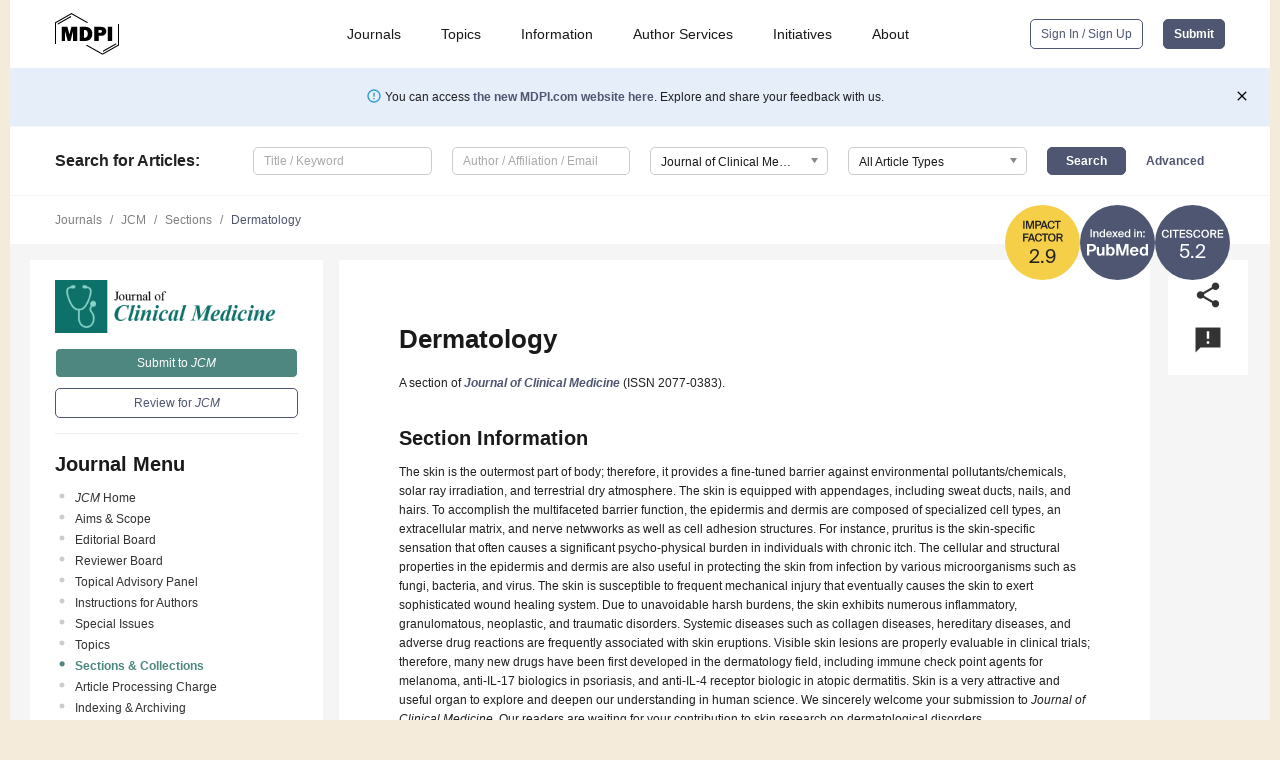

--- FILE ---
content_type: text/html; charset=UTF-8
request_url: https://www.mdpi.com/journal/jcm/sections/Dermatology
body_size: 39826
content:


<!DOCTYPE html>
<html lang="en" xmlns:og="http://ogp.me/ns#" xmlns:fb="https://www.facebook.com/2008/fbml">
    <head>
        <meta charset="utf-8">
        <meta http-equiv="X-UA-Compatible" content="IE=edge,chrome=1">
        <meta content="mdpi" name="sso-service" />
                             <meta content="width=device-width, initial-scale=1.0" name="viewport" />        
                <title>JCM | Section Dermatology</title><link rel="stylesheet" href="https://pub.mdpi-res.com/assets/css/font-awesome.min.css?eb190a3a77e5e1ee?1769157567">
        <link rel="stylesheet" href="https://pub.mdpi-res.com/assets/css/jquery.multiselect.css?f56c135cbf4d1483?1769157567">
        <link rel="stylesheet" href="https://pub.mdpi-res.com/assets/css/chosen.min.css?d7ca5ca9441ef9e1?1769157567">

                    <link rel="stylesheet" href="https://pub.mdpi-res.com/assets/css/main2.css?811c15039ec4533e?1769157567">
        
                <link rel="mask-icon" href="https://pub.mdpi-res.com/img/mask-icon-128.svg?c1c7eca266cd7013?1769157567" color="#4f5671">
        <link rel="apple-touch-icon" sizes="180x180" href="https://pub.mdpi-res.com/icon/apple-touch-icon-180x180.png?1769157567">
        <link rel="apple-touch-icon" sizes="152x152" href="https://pub.mdpi-res.com/icon/apple-touch-icon-152x152.png?1769157567">
        <link rel="apple-touch-icon" sizes="144x144" href="https://pub.mdpi-res.com/icon/apple-touch-icon-144x144.png?1769157567">
        <link rel="apple-touch-icon" sizes="120x120" href="https://pub.mdpi-res.com/icon/apple-touch-icon-120x120.png?1769157567">
        <link rel="apple-touch-icon" sizes="114x114" href="https://pub.mdpi-res.com/icon/apple-touch-icon-114x114.png?1769157567">
        <link rel="apple-touch-icon" sizes="76x76"   href="https://pub.mdpi-res.com/icon/apple-touch-icon-76x76.png?1769157567">
        <link rel="apple-touch-icon" sizes="72x72"   href="https://pub.mdpi-res.com/icon/apple-touch-icon-72x72.png?1769157567">
        <link rel="apple-touch-icon" sizes="57x57"   href="https://pub.mdpi-res.com/icon/apple-touch-icon-57x57.png?1769157567">
        <link rel="apple-touch-icon"                 href="https://pub.mdpi-res.com/icon/apple-touch-icon-57x57.png?1769157567">
        <link rel="apple-touch-icon-precomposed"     href="https://pub.mdpi-res.com/icon/apple-touch-icon-57x57.png?1769157567">
                        <link rel="manifest" href="/manifest.json">
        <meta name="theme-color" content="#ffffff">
        <meta name="application-name" content="&nbsp;"/>

            <link rel="apple-touch-startup-image" href="https://pub.mdpi-res.com/img/journals/jcm-logo-sq.png?75cc1f0d954f5bf9">
    <link rel="apple-touch-icon" href="https://pub.mdpi-res.com/img/journals/jcm-logo-sq.png?75cc1f0d954f5bf9">
    <meta name="msapplication-TileImage" content="https://pub.mdpi-res.com/img/journals/jcm-logo-sq.png?75cc1f0d954f5bf9">

                    <link rel="icon" type="image/png" sizes="32x32" href="https://pub.mdpi-res.com/img/journals/jcm-logo-sq.png?75cc1f0d954f5bf9">
    <link rel="icon" type="image/png" sizes="96x96" href="https://pub.mdpi-res.com/img/journals/jcm-logo-sq.png?75cc1f0d954f5bf9">
    <link rel="icon" type="image/png" sizes="16x16" href="https://pub.mdpi-res.com/img/journals/jcm-logo-sq.png?75cc1f0d954f5bf9">
    <link rel="icon" type="image/png" sizes="192x192" href="https://pub.mdpi-res.com/img/journals/jcm-logo-sq.png?75cc1f0d954f5bf9">
    <meta name="title" content="Journal of Clinical Medicine">
    <meta name="description" content="Journal of Clinical Medicine, an international, peer-reviewed Open Access journal." />
    <link rel="image_src" href="https://pub.mdpi-res.com/img/journals/jcm-logo.png?75cc1f0d954f5bf9" />

    <meta property="og:title" content="Journal of Clinical Medicine" />
    <meta property="og:type" content="website" />
    <meta property="og:url" content="https://www.mdpi.com/journal/jcm/sections/Dermatology" />
    <meta property="og:description" content="Journal of Clinical Medicine, an international, peer-reviewed Open Access journal." />

            <meta property="og:image" content="https://pub.mdpi-res.com/img/journals/jcm-logo-social.png?75cc1f0d954f5bf9" />
    
    <style>

h2, #abstract .related_suggestion_title {
    }

.batch_articles a {
    color: #000;
}

    a, .batch_articles .authors a, a:focus, a:hover, a:active, .batch_articles a:focus, .batch_articles a:hover, li.side-menu-li a {
            }

    span.label a {
        color: #fff;
    }

    #main-content a.title-link:hover,
    #main-content a.title-link:focus,
    #main-content div.generic-item a.title-link:hover,
    #main-content div.generic-item a.title-link:focus {
            }

    #main-content #middle-column .generic-item.article-item a.title-link:hover,
    #main-content #middle-column .generic-item.article-item a.title-link:focus {
            }

    .art-authors a.toEncode {
        color: #333;
        font-weight: 700;
    }

    #main-content #middle-column ul li::before {
            }

    .accordion-navigation.active a.accordion__title,
    .accordion-navigation.active a.accordion__title::after {
            }

    .accordion-navigation li:hover::before,
    .accordion-navigation li:hover a,
    .accordion-navigation li:focus a {
            }

    .relative-size-container .relative-size-image .relative-size {
            }

    .middle-column__help__fixed a:hover i,
            }

    input[type="checkbox"]:checked:after {
            }

    input[type="checkbox"]:not(:disabled):hover:before {
            }

    #main-content .bolded-text {
            }


#main-content .hypothesis-count-container {
    }

#main-content .hypothesis-count-container:before {
    }

.full-size-menu ul li.menu-item .dropdown-wrapper {
    }

.full-size-menu ul li.menu-item > a.open::after {
    }

#title-story .title-story-orbit .orbit-caption {
    #background: url('/img/design/000000_background.png') !important;
    background: url('/img/design/ffffff_background.png') !important;
    color: rgb(51, 51, 51) !important;
}

#main-content .content__container__orbit {
    background-color: #000 !important;
}

#main-content .content__container__journal {
        color: #fff;
}

.html-article-menu .row span {
    }

.html-article-menu .row span.active {
    }

.accordion-navigation__journal .side-menu-li.active::before,
.accordion-navigation__journal .side-menu-li.active a {
    color: rgba(18,95,86,0.75) !important;
    font-weight: 700;
}

.accordion-navigation__journal .side-menu-li:hover::before ,
.accordion-navigation__journal .side-menu-li:hover a {
    color: rgba(18,95,86,0.75) !important;
    }

.side-menu-ul li.active a, .side-menu-ul li.active, .side-menu-ul li.active::before {
    color: rgba(18,95,86,0.75) !important;
}

.side-menu-ul li.active a {
    }

.result-selected, .active-result.highlighted, .active-result:hover,
.result-selected, .active-result.highlighted, .active-result:focus {
        }

.search-container.search-container__default-scheme {
    }

nav.tab-bar .open-small-search.active:after {
    }

.search-container.search-container__default-scheme .custom-accordion-for-small-screen-link::after {
    color: #fff;
}

@media only screen and (max-width: 50em) {
    #main-content .content__container.journal-info {
        color: #fff;
            }

    #main-content .content__container.journal-info a {
        color: #fff;
    }
} 

.button.button--color {
        }

.button.button--color:hover,
.button.button--color:focus {
            }

.button.button--color-journal {
    position: relative;
    background-color: rgba(18,95,86,0.75);
    border-color: #fff;
    color: #fff !important;
}

.button.button--color-journal:hover::before {
    content: '';
    position: absolute;
    top: 0;
    left: 0;
    height: 100%;
    width: 100%;
    background-color: #ffffff;
    opacity: 0.2;
}

.button.button--color-journal:visited,
.button.button--color-journal:hover,
.button.button--color-journal:focus {
    background-color: rgba(18,95,86,0.75);
    border-color: #fff;
    color: #fff !important;
}

.button.button--color path {
    }

.button.button--color:hover path {
    fill: #fff;
}

#main-content #search-refinements .ui-slider-horizontal .ui-slider-range {
    }

.breadcrumb__element:last-of-type a {
    }

#main-header {
    }

#full-size-menu .top-bar, #full-size-menu li.menu-item span.user-email {
    }

.top-bar-section li:not(.has-form) a:not(.button) {
    }

#full-size-menu li.menu-item .dropdown-wrapper li a:hover {
    }

#full-size-menu li.menu-item a:hover, #full-size-menu li.menu.item a:focus, nav.tab-bar a:hover {
    }
#full-size-menu li.menu.item a:active, #full-size-menu li.menu.item a.active {
    }

#full-size-menu li.menu-item a.open-mega-menu.active, #full-size-menu li.menu-item div.mega-menu, a.open-mega-menu.active {
        }

#full-size-menu li.menu-item div.mega-menu li, #full-size-menu li.menu-item div.mega-menu a {
            border-color: #9a9a9a;
}

div.type-section h2 {
                font-size: 20px;
    line-height: 26px;
    font-weight: 300;
}

div.type-section h3 {
    margin-left: 15px;
    margin-bottom: 0px;
    font-weight: 300;
}

.journal-tabs .tab-title.active a {
            }

</style>
                            <link rel="alternate" type="application/rss+xml" title="MDPI Publishing - Latest articles" href="https://www.mdpi.com/rss">
        
    <link rel="alternate" type="application/rss+xml" title="MDPI Publishing - JCM - Latest Articles" href="/rss/journal/jcm">
        
        <meta name="google-site-verification" content="PxTlsg7z2S00aHroktQd57fxygEjMiNHydKn3txhvwY">
        <meta name="facebook-domain-verification" content="mcoq8dtq6sb2hf7z29j8w515jjoof7" />

                <script id="usercentrics-cmp" src="https://web.cmp.usercentrics.eu/ui/loader.js" data-ruleset-id="PbAnaGk92sB5Cc" async></script>
        
        <!--[if lt IE 9]>
            <script>var browserIe8 = true;</script>
            <link rel="stylesheet" href="https://pub.mdpi-res.com/assets/css/ie8foundationfix.css?50273beac949cbf0?1769157567">
            <script src="//html5shiv.googlecode.com/svn/trunk/html5.js"></script>
            <script src="//cdnjs.cloudflare.com/ajax/libs/html5shiv/3.6.2/html5shiv.js"></script>
            <script src="//s3.amazonaws.com/nwapi/nwmatcher/nwmatcher-1.2.5-min.js"></script>
            <script src="//html5base.googlecode.com/svn-history/r38/trunk/js/selectivizr-1.0.3b.js"></script>
            <script src="//cdnjs.cloudflare.com/ajax/libs/respond.js/1.1.0/respond.min.js"></script>
            <script src="https://pub.mdpi-res.com/assets/js/ie8/ie8patch.js?9e1d3c689a0471df?1769157567"></script>
            <script src="https://pub.mdpi-res.com/assets/js/ie8/rem.min.js?94b62787dcd6d2f2?1769157567"></script>            
                                                        <![endif]-->

                    <script>
                window.dataLayer = window.dataLayer || [];
                function gtag() { dataLayer.push(arguments); }
                gtag('consent', 'default', {
                    'ad_user_data': 'denied',
                    'ad_personalization': 'denied',
                    'ad_storage': 'denied',
                    'analytics_storage': 'denied',
                    'wait_for_update': 500,
                });
                dataLayer.push({'gtm.start': new Date().getTime(), 'event': 'gtm.js'});

                            </script>

            <script>
                (function(w,d,s,l,i){w[l]=w[l]||[];w[l].push({'gtm.start':
                new Date().getTime(),event:'gtm.js'});var f=d.getElementsByTagName(s)[0],
                j=d.createElement(s),dl=l!='dataLayer'?'&l='+l:'';j.async=true;j.src=
                'https://www.googletagmanager.com/gtm.js?id='+i+dl;f.parentNode.insertBefore(j,f);
                })(window,document,'script','dataLayer','GTM-WPK7SW5');
            </script>

                        
                              <script>!function(e){var n="https://s.go-mpulse.net/boomerang/";if("True"=="True")e.BOOMR_config=e.BOOMR_config||{},e.BOOMR_config.PageParams=e.BOOMR_config.PageParams||{},e.BOOMR_config.PageParams.pci=!0,n="https://s2.go-mpulse.net/boomerang/";if(window.BOOMR_API_key="4MGA4-E5JH8-79LAG-STF7X-79Z92",function(){function e(){if(!o){var e=document.createElement("script");e.id="boomr-scr-as",e.src=window.BOOMR.url,e.async=!0,i.parentNode.appendChild(e),o=!0}}function t(e){o=!0;var n,t,a,r,d=document,O=window;if(window.BOOMR.snippetMethod=e?"if":"i",t=function(e,n){var t=d.createElement("script");t.id=n||"boomr-if-as",t.src=window.BOOMR.url,BOOMR_lstart=(new Date).getTime(),e=e||d.body,e.appendChild(t)},!window.addEventListener&&window.attachEvent&&navigator.userAgent.match(/MSIE [67]\./))return window.BOOMR.snippetMethod="s",void t(i.parentNode,"boomr-async");a=document.createElement("IFRAME"),a.src="about:blank",a.title="",a.role="presentation",a.loading="eager",r=(a.frameElement||a).style,r.width=0,r.height=0,r.border=0,r.display="none",i.parentNode.appendChild(a);try{O=a.contentWindow,d=O.document.open()}catch(_){n=document.domain,a.src="javascript:var d=document.open();d.domain='"+n+"';void(0);",O=a.contentWindow,d=O.document.open()}if(n)d._boomrl=function(){this.domain=n,t()},d.write("<bo"+"dy onload='document._boomrl();'>");else if(O._boomrl=function(){t()},O.addEventListener)O.addEventListener("load",O._boomrl,!1);else if(O.attachEvent)O.attachEvent("onload",O._boomrl);d.close()}function a(e){window.BOOMR_onload=e&&e.timeStamp||(new Date).getTime()}if(!window.BOOMR||!window.BOOMR.version&&!window.BOOMR.snippetExecuted){window.BOOMR=window.BOOMR||{},window.BOOMR.snippetStart=(new Date).getTime(),window.BOOMR.snippetExecuted=!0,window.BOOMR.snippetVersion=12,window.BOOMR.url=n+"4MGA4-E5JH8-79LAG-STF7X-79Z92";var i=document.currentScript||document.getElementsByTagName("script")[0],o=!1,r=document.createElement("link");if(r.relList&&"function"==typeof r.relList.supports&&r.relList.supports("preload")&&"as"in r)window.BOOMR.snippetMethod="p",r.href=window.BOOMR.url,r.rel="preload",r.as="script",r.addEventListener("load",e),r.addEventListener("error",function(){t(!0)}),setTimeout(function(){if(!o)t(!0)},3e3),BOOMR_lstart=(new Date).getTime(),i.parentNode.appendChild(r);else t(!1);if(window.addEventListener)window.addEventListener("load",a,!1);else if(window.attachEvent)window.attachEvent("onload",a)}}(),"".length>0)if(e&&"performance"in e&&e.performance&&"function"==typeof e.performance.setResourceTimingBufferSize)e.performance.setResourceTimingBufferSize();!function(){if(BOOMR=e.BOOMR||{},BOOMR.plugins=BOOMR.plugins||{},!BOOMR.plugins.AK){var n=""=="true"?1:0,t="",a="gqhnsiyxibybe2lur7va-f-5b35219ee-clientnsv4-s.akamaihd.net",i="false"=="true"?2:1,o={"ak.v":"39","ak.cp":"1774948","ak.ai":parseInt("1155516",10),"ak.ol":"0","ak.cr":8,"ak.ipv":4,"ak.proto":"h2","ak.rid":"53065200","ak.r":42170,"ak.a2":n,"ak.m":"dscb","ak.n":"essl","ak.bpcip":"52.14.217.0","ak.cport":49398,"ak.gh":"23.52.43.18","ak.quicv":"","ak.tlsv":"tls1.3","ak.0rtt":"","ak.0rtt.ed":"","ak.csrc":"-","ak.acc":"","ak.t":"1769246698","ak.ak":"hOBiQwZUYzCg5VSAfCLimQ==d+ENX9iWYvabB+3h+zLca9bzKuEpKI99xbz63g+o5jARJJ35qs5/o/N9axHP+aFrPaXRTJEAPJjhEGcnVYhsMAkamc+QxWP55YxMjbcUJcJ6/pTcEZ7jTQ1q1X0+b/Wa3d3/ALrVjsQLJ20csKevPpbv2I2LjiC0vAQV1KSjyV67NDdQAXlPVgIy3k/+r0v0BMbQRWe1owh3jwHSFG/Z7O7sjnJyxmGYzryqCzfL1cJFPlRNhBH+rQKx3NnrJT2HHnfgrdYNF+bjB6Y5Ui42s3LR7jsf0vI5iGcT0OhTxD6t7T9e2kXOghADwo1kvY/KIjTRhmSUyynemAHlMOIeIOhs6umjts0zaQZbRI2ffwdpWk+mPYS4UHydK/EN4dG9LqAB9Nf4GgHu1ZIGBrC4MGw5bQDv2nruExFW8l6n2Ps=","ak.pv":"21","ak.dpoabenc":"","ak.tf":i};if(""!==t)o["ak.ruds"]=t;var r={i:!1,av:function(n){var t="http.initiator";if(n&&(!n[t]||"spa_hard"===n[t]))o["ak.feo"]=void 0!==e.aFeoApplied?1:0,BOOMR.addVar(o)},rv:function(){var e=["ak.bpcip","ak.cport","ak.cr","ak.csrc","ak.gh","ak.ipv","ak.m","ak.n","ak.ol","ak.proto","ak.quicv","ak.tlsv","ak.0rtt","ak.0rtt.ed","ak.r","ak.acc","ak.t","ak.tf"];BOOMR.removeVar(e)}};BOOMR.plugins.AK={akVars:o,akDNSPreFetchDomain:a,init:function(){if(!r.i){var e=BOOMR.subscribe;e("before_beacon",r.av,null,null),e("onbeacon",r.rv,null,null),r.i=!0}return this},is_complete:function(){return!0}}}}()}(window);</script></head>

    <body>
         
        
                    
<div id="menuModal" class="reveal-modal reveal-modal-new reveal-modal-menu" aria-hidden="true" data-reveal role="dialog">
    <div class="menu-container">
        <div class="UI_NavMenu">
            


<div class="content__container " >
    <div class="custom-accordion-for-small-screen-link " >
                            <h2>Journals</h2>
                    </div>

    <div class="target-item custom-accordion-for-small-screen-content show-for-medium-up">
                            <div class="menu-container__links">
                        <div style="width: 100%; float: left;">
                            <a href="/about/journals">Active Journals</a>
                            <a href="/about/journalfinder">Find a Journal</a>
                            <a href="/about/journals/proposal">Journal Proposal</a>
                            <a href="/about/proceedings">Proceedings Series</a>
                        </div>
                    </div>
                    </div>
</div>

            <a href="/topics">
                <h2>Topics</h2>
            </a>

            


<div class="content__container " >
    <div class="custom-accordion-for-small-screen-link " >
                            <h2>Information</h2>
                    </div>

    <div class="target-item custom-accordion-for-small-screen-content show-for-medium-up">
                            <div class="menu-container__links">
                        <div style="width: 100%; max-width: 200px; float: left;">
                            <a href="/authors">For Authors</a>
                            <a href="/reviewers">For Reviewers</a>
                            <a href="/editors">For Editors</a>
                            <a href="/librarians">For Librarians</a>
                            <a href="/publishing_services">For Publishers</a>
                            <a href="/societies">For Societies</a>
                            <a href="/conference_organizers">For Conference Organizers</a>
                        </div>
                        <div style="width: 100%; max-width: 250px; float: left;">
                            <a href="/openaccess">Open Access Policy</a>
                            <a href="/ioap">Institutional Open Access Program</a>
                            <a href="/special_issues_guidelines">Special Issues Guidelines</a>
                            <a href="/editorial_process">Editorial Process</a>
                            <a href="/ethics">Research and Publication Ethics</a>
                            <a href="/apc">Article Processing Charges</a>
                            <a href="/awards">Awards</a>
                            <a href="/testimonials">Testimonials</a>
                        </div>
                    </div>
                    </div>
</div>

            <a href="/authors/english">
                <h2>Author Services</h2>
            </a>

            


<div class="content__container " >
    <div class="custom-accordion-for-small-screen-link " >
                            <h2>Initiatives</h2>
                    </div>

    <div class="target-item custom-accordion-for-small-screen-content show-for-medium-up">
                            <div class="menu-container__links">
                        <div style="width: 100%; float: left;">
                            <a href="https://sciforum.net" target="_blank" rel="noopener noreferrer">Sciforum</a>
                            <a href="https://www.mdpi.com/books" target="_blank" rel="noopener noreferrer">MDPI Books</a>
                            <a href="https://www.preprints.org" target="_blank" rel="noopener noreferrer">Preprints.org</a>
                            <a href="https://www.scilit.com" target="_blank" rel="noopener noreferrer">Scilit</a>
                            <a href="https://sciprofiles.com" target="_blank" rel="noopener noreferrer">SciProfiles</a>
                            <a href="https://encyclopedia.pub" target="_blank" rel="noopener noreferrer">Encyclopedia</a>
                            <a href="https://jams.pub" target="_blank" rel="noopener noreferrer">JAMS</a>
                            <a href="/about/proceedings">Proceedings Series</a>
                        </div>
                    </div>
                    </div>
</div>

            


<div class="content__container " >
    <div class="custom-accordion-for-small-screen-link " >
                            <h2>About</h2>
                    </div>

    <div class="target-item custom-accordion-for-small-screen-content show-for-medium-up">
                            <div class="menu-container__links">
                        <div style="width: 100%; float: left;">
                            <a href="/about">Overview</a>
                            <a href="/about/contact">Contact</a>
                            <a href="https://careers.mdpi.com" target="_blank" rel="noopener noreferrer">Careers</a>
                            <a href="/about/announcements">News</a>
                            <a href="/about/press">Press</a>
                            <a href="http://blog.mdpi.com/" target="_blank" rel="noopener noreferrer">Blog</a>
                        </div>
                    </div>
                    </div>
</div>
        </div>

        <div class="menu-container__buttons">
                            <a class="button UA_SignInUpButton" href="/user/login">Sign In / Sign Up</a>
                    </div>
    </div>
</div>

                
<div id="captchaModal" class="reveal-modal reveal-modal-new reveal-modal-new--small" data-reveal aria-label="Captcha" aria-hidden="true" role="dialog"></div>
        
<div id="actionDisabledModal" class="reveal-modal" data-reveal aria-labelledby="actionDisableModalTitle" aria-hidden="true" role="dialog" style="width: 300px;">
    <h2 id="actionDisableModalTitle">Notice</h2>
    <form action="/email/captcha" method="post" id="emailCaptchaForm">
        <div class="row">
            <div id="js-action-disabled-modal-text" class="small-12 columns">
            </div>
            
            <div id="js-action-disabled-modal-submit" class="small-12 columns" style="margin-top: 10px; display: none;">
                You can make submissions to other journals 
                <a href="https://susy.mdpi.com/user/manuscripts/upload">here</a>.
            </div>
        </div>
    </form>
    <a class="close-reveal-modal" aria-label="Close">
        <i class="material-icons">clear</i>
    </a>
</div>
        
<div id="rssNotificationModal" class="reveal-modal reveal-modal-new" data-reveal aria-labelledby="rssNotificationModalTitle" aria-hidden="true" role="dialog">
    <div class="row">
        <div class="small-12 columns">
            <h2 id="rssNotificationModalTitle">Notice</h2>
            <p>
                You are accessing a machine-readable page. In order to be human-readable, please install an RSS reader.
            </p>
        </div>
    </div>
    <div class="row">
        <div class="small-12 columns">
            <a class="button button--color js-rss-notification-confirm">Continue</a>
            <a class="button button--grey" onclick="$(this).closest('.reveal-modal').find('.close-reveal-modal').click(); return false;">Cancel</a>
        </div>
    </div>
    <a class="close-reveal-modal" aria-label="Close">
        <i class="material-icons">clear</i>
    </a>
</div>
        
<div id="drop-article-label-openaccess" class="f-dropdown medium" data-dropdown-content aria-hidden="true" tabindex="-1">
    <p>
        All articles published by MDPI are made immediately available worldwide under an open access license. No special 
        permission is required to reuse all or part of the article published by MDPI, including figures and tables. For 
        articles published under an open access Creative Common CC BY license, any part of the article may be reused without 
        permission provided that the original article is clearly cited. For more information, please refer to
        <a href="https://www.mdpi.com/openaccess">https://www.mdpi.com/openaccess</a>.
    </p>
</div>

<div id="drop-article-label-feature" class="f-dropdown medium" data-dropdown-content aria-hidden="true" tabindex="-1">
    <p>
        Feature papers represent the most advanced research with significant potential for high impact in the field. A Feature 
        Paper should be a substantial original Article that involves several techniques or approaches, provides an outlook for 
        future research directions and describes possible research applications.
    </p>

    <p>
        Feature papers are submitted upon individual invitation or recommendation by the scientific editors and must receive 
        positive feedback from the reviewers.
    </p>
</div>

<div id="drop-article-label-choice" class="f-dropdown medium" data-dropdown-content aria-hidden="true" tabindex="-1">
    <p>
        Editor’s Choice articles are based on recommendations by the scientific editors of MDPI journals from around the world. 
        Editors select a small number of articles recently published in the journal that they believe will be particularly 
        interesting to readers, or important in the respective research area. The aim is to provide a snapshot of some of the 
        most exciting work published in the various research areas of the journal.

        <div style="margin-top: -10px;">
            <div id="drop-article-label-choice-journal-link" style="display: none; margin-top: -10px; padding-top: 10px;">
            </div>
        </div>
    </p>
</div>

<div id="drop-article-label-resubmission" class="f-dropdown medium" data-dropdown-content aria-hidden="true" tabindex="-1">
    <p>
        Original Submission Date Received: <span id="drop-article-label-resubmission-date"></span>.
    </p>
</div>

                <div id="container">
                        
                <noscript>
                    <div id="no-javascript">
                        You seem to have javascript disabled. Please note that many of the page functionalities won't work as expected without javascript enabled.
                    </div>
                </noscript>

                <div class="fixed">
                    <nav class="tab-bar show-for-medium-down">
                        <div class="row full-width collapse">
                            <div class="medium-3 small-4 columns">
                                <a href="/">
                                    <img class="full-size-menu__mdpi-logo" src="https://pub.mdpi-res.com/img/design/mdpi-pub-logo-black-small1.svg?da3a8dcae975a41c?1769157567" style="width: 64px;" title="MDPI Open Access Journals">
                                </a>
                            </div>
                            <div class="medium-3 small-4 columns right-aligned">
                                <div class="show-for-medium-down">
                                    <a href="#" style="display: none;">
                                        <i class="material-icons" onclick="$('#menuModal').foundation('reveal', 'close'); return false;">clear</i>
                                    </a>

                                    <a class="js-toggle-desktop-layout-link" title="Toggle desktop layout" style="display: none;" href="/toggle_desktop_layout_cookie">
                                        <i class="material-icons">zoom_out_map</i>
                                    </a>

                                                                            <a href="#" class="js-open-small-search open-small-search">
                                            <i class="material-icons show-for-small only">search</i>
                                        </a>
                                    
                                    <a title="MDPI main page" class="js-open-menu" data-reveal-id="menuModal" href="#">
                                        <i class="material-icons">menu</i>
                                    </a>
                                </div>
                            </div>
                        </div>
                    </nav>                       	
                </div>
                
                <section class="main-section">
                    <header>
                        <div class="full-size-menu show-for-large-up">
                             
                                <div class="row full-width">
                                                                        <div class="large-1 columns">
                                        <a href="/">
                                            <img class="full-size-menu__mdpi-logo" src="https://pub.mdpi-res.com/img/design/mdpi-pub-logo-black-small1.svg?da3a8dcae975a41c?1769157567" title="MDPI Open Access Journals">
                                        </a>
                                    </div>

                                                                        <div class="large-8 columns text-right UI_NavMenu">
                                        <ul>
                                            <li class="menu-item"> 
                                                <a href="/about/journals" data-dropdown="journals-dropdown" aria-controls="journals-dropdown" aria-expanded="false" data-options="is_hover: true; hover_timeout: 200">Journals</a>

                                                <ul id="journals-dropdown" class="f-dropdown dropdown-wrapper dropdown-wrapper__small" data-dropdown-content aria-hidden="true" tabindex="-1">
                                                    <li>
                                                        <div class="row">
                                                            <div class="small-12 columns">
                                                                <ul>
                                                                    <li>
                                                                        <a href="/about/journals">
                                                                            Active Journals
                                                                        </a>
                                                                    </li>
                                                                    <li>
                                                                        <a href="/about/journalfinder">
                                                                            Find a Journal
                                                                        </a>
                                                                    </li>
                                                                    <li>
                                                                        <a href="/about/journals/proposal">
                                                                            Journal Proposal
                                                                        </a>
                                                                    </li>
                                                                    <li>
                                                                        <a href="/about/proceedings">
                                                                            Proceedings Series
                                                                        </a>
                                                                    </li>
                                                                </ul>
                                                            </div>
                                                        </div>
                                                    </li>
                                                </ul>
                                            </li>

                                            <li class="menu-item"> 
                                                <a href="/topics">Topics</a>
                                            </li>

                                            <li class="menu-item"> 
                                                <a href="/authors" data-dropdown="information-dropdown" aria-controls="information-dropdown" aria-expanded="false" data-options="is_hover:true; hover_timeout:200">Information</a>

                                                <ul id="information-dropdown" class="f-dropdown dropdown-wrapper" data-dropdown-content aria-hidden="true" tabindex="-1">
                                                    <li>
                                                        <div class="row">
                                                            <div class="small-5 columns right-border">
                                                                <ul>
                                                                    <li>
                                                                        <a href="/authors">For Authors</a>
                                                                    </li>
                                                                    <li>
                                                                        <a href="/reviewers">For Reviewers</a>
                                                                    </li>
                                                                    <li>
                                                                        <a href="/editors">For Editors</a>
                                                                    </li>
                                                                    <li>
                                                                        <a href="/librarians">For Librarians</a>
                                                                    </li>
                                                                    <li>
                                                                        <a href="/publishing_services">For Publishers</a>
                                                                    </li>
                                                                    <li>
                                                                        <a href="/societies">For Societies</a>
                                                                    </li>
                                                                    <li>
                                                                        <a href="/conference_organizers">For Conference Organizers</a>
                                                                    </li>
                                                                </ul>
                                                            </div>

                                                            <div class="small-7 columns">
                                                                <ul>
                                                                    <li>
                                                                        <a href="/openaccess">Open Access Policy</a>
                                                                    </li>
                                                                    <li>
                                                                        <a href="/ioap">Institutional Open Access Program</a>
                                                                    </li>
                                                                    <li>
                                                                        <a href="/special_issues_guidelines">Special Issues Guidelines</a>
                                                                    </li>
                                                                    <li>
                                                                        <a href="/editorial_process">Editorial Process</a>
                                                                    </li>
                                                                    <li>
                                                                        <a href="/ethics">Research and Publication Ethics</a>
                                                                    </li>
                                                                    <li>
                                                                        <a href="/apc">Article Processing Charges</a>
                                                                    </li>
                                                                    <li>
                                                                        <a href="/awards">Awards</a>
                                                                    </li>
                                                                    <li>
                                                                        <a href="/testimonials">Testimonials</a>
                                                                    </li>
                                                                </ul>
                                                            </div>
                                                        </div>
                                                    </li>
                                                </ul>
                                            </li>

                                            <li class="menu-item">
                                                <a href="/authors/english">Author Services</a>
                                            </li>

                                            <li class="menu-item"> 
                                                <a href="/about/initiatives" data-dropdown="initiatives-dropdown" aria-controls="initiatives-dropdown" aria-expanded="false" data-options="is_hover: true; hover_timeout: 200">Initiatives</a>

                                                <ul id="initiatives-dropdown" class="f-dropdown dropdown-wrapper dropdown-wrapper__small" data-dropdown-content aria-hidden="true" tabindex="-1">
                                                    <li>
                                                        <div class="row">
                                                            <div class="small-12 columns">
                                                                <ul>
                                                                    <li>
                                                                        <a href="https://sciforum.net" target="_blank" rel="noopener noreferrer">
                                                                                                                                                        Sciforum
                                                                        </a>
                                                                    </li>
                                                                    <li>
                                                                        <a href="https://www.mdpi.com/books" target="_blank" rel="noopener noreferrer">
                                                                                                                                                        MDPI Books
                                                                        </a>
                                                                    </li>
                                                                    <li>
                                                                        <a href="https://www.preprints.org" target="_blank" rel="noopener noreferrer">
                                                                                                                                                        Preprints.org
                                                                        </a>
                                                                    </li>
                                                                    <li>
                                                                        <a href="https://www.scilit.com" target="_blank" rel="noopener noreferrer">
                                                                                                                                                        Scilit
                                                                        </a>
                                                                    </li>
                                                                    <li>
                                                                        <a href="https://sciprofiles.com" target="_blank" rel="noopener noreferrer">
                                                                            SciProfiles
                                                                        </a>
                                                                    </li>
                                                                    <li>
                                                                        <a href="https://encyclopedia.pub" target="_blank" rel="noopener noreferrer">
                                                                                                                                                        Encyclopedia
                                                                        </a>
                                                                    </li>
                                                                    <li>
                                                                        <a href="https://jams.pub" target="_blank" rel="noopener noreferrer">
                                                                            JAMS
                                                                        </a>
                                                                    </li>
                                                                    <li>
                                                                        <a href="/about/proceedings">
                                                                            Proceedings Series
                                                                        </a>
                                                                    </li>
                                                                </ul>
                                                            </div>
                                                        </div>
                                                    </li>
                                                </ul>
                                            </li>

                                            <li class="menu-item"> 
                                                <a href="/about" data-dropdown="about-dropdown" aria-controls="about-dropdown" aria-expanded="false" data-options="is_hover: true; hover_timeout: 200">About</a>

                                                <ul id="about-dropdown" class="f-dropdown dropdown-wrapper dropdown-wrapper__small" data-dropdown-content aria-hidden="true" tabindex="-1">
                                                    <li>
                                                        <div class="row">
                                                            <div class="small-12 columns">
                                                                <ul>
                                                                    <li>
                                                                        <a href="/about">
                                                                            Overview
                                                                        </a>
                                                                    </li>
                                                                    <li>
                                                                        <a href="/about/contact">
                                                                            Contact
                                                                        </a>
                                                                    </li>
                                                                    <li>
                                                                        <a href="https://careers.mdpi.com" target="_blank" rel="noopener noreferrer">
                                                                            Careers
                                                                        </a>
                                                                    </li>
                                                                    <li> 
                                                                        <a href="/about/announcements">
                                                                            News
                                                                        </a>
                                                                    </li>
                                                                    <li> 
                                                                        <a href="/about/press">
                                                                            Press
                                                                        </a>
                                                                    </li>
                                                                    <li>
                                                                        <a href="http://blog.mdpi.com/" target="_blank" rel="noopener noreferrer">
                                                                            Blog
                                                                        </a>
                                                                    </li>
                                                                </ul>
                                                            </div>
                                                        </div>
                                                    </li>
                                                </ul>
                                            </li>

                                                                                    </ul>
                                    </div>

                                    <div class="large-3 columns text-right full-size-menu__buttons">
                                        <div>
                                                                                            <a class="button button--default-inversed UA_SignInUpButton" href="/user/login">Sign In / Sign Up</a>
                                            
                                                <a class="button button--default js-journal-active-only-link js-journal-active-only-submit-link UC_NavSubmitButton" href="            https://susy.mdpi.com/user/manuscripts/upload?journal=jcm
    " data-disabledmessage="new submissions are not possible.">Submit</a>
                                        </div>
                                    </div>
                                </div>
                            </div>

                            <div class="row full-width new-website-link-banner" style="padding: 20px 50px 20px 20px; background-color: #E6EEFA; position: relative; display: none;">
                                <div class="small-12 columns" style="padding: 0; margin: 0; text-align: center;">
                                    <i class="material-icons" style="font-size: 16px; color: #2C9ACF; position: relative; top: -2px;">error_outline</i>
                                    You can access <a href="https://www.mdpi.com/redirect/new_site?return=/journal/jcm/sections/Dermatology">the new MDPI.com website here</a>. Explore and share your feedback with us.
                                    <a href="#" class="new-website-link-banner-close"><i class="material-icons" style="font-size: 16px; color: #000000; position: absolute; right: -30px; top: 0px;">close</i></a>
                                </div>
                            </div>

                                                            <div class="header-divider">&nbsp;</div>
                            
                                                            <div class="search-container hide-for-small-down row search-container__homepage-scheme">
                                                                                                                        
















<form id="basic_search" style="background-color: inherit !important;" class="large-12 medium-12 columns " action="/search" method="get">

    <div class="row search-container__main-elements">
            
            <div class="large-2 medium-2 small-12 columns text-right1 small-only-text-left">
        <div class="show-for-medium-up">
            <div class="search-input-label">&nbsp;</div>
        </div>
            <span class="search-container__title">Search<span class="hide-for-medium"> for Articles</span><span class="hide-for-small">:</span></span>
    
    </div>


        <div class="custom-accordion-for-small-screen-content">
                
                <div class="large-2 medium-2 small-6 columns ">
        <div class="">
            <div class="search-input-label">Title / Keyword</div>
        </div>
                <input type="text" placeholder="Title / Keyword" id="q" tabindex="1" name="q" value="" />
    
    </div>


                
                <div class="large-2 medium-2 small-6 columns ">
        <div class="">
            <div class="search-input-label">Author / Affiliation / Email</div>
        </div>
                <input type="text" id="authors" placeholder="Author / Affiliation / Email" tabindex="2" name="authors" value="" />
    
    </div>


                
                <div class="large-2 medium-2 small-6 columns ">
        <div class="">
            <div class="search-input-label">Journal</div>
        </div>
                <select id="journal" tabindex="3" name="journal" class="chosen-select">
            <option value="">All Journals</option>
             
                        <option value="accountaudit" >
                                    Accounting and Auditing
                            </option>
             
                        <option value="acoustics" >
                                    Acoustics
                            </option>
             
                        <option value="amh" >
                                    Acta Microbiologica Hellenica (AMH)
                            </option>
             
                        <option value="actuators" >
                                    Actuators
                            </option>
             
                        <option value="adhesives" >
                                    Adhesives
                            </option>
             
                        <option value="admsci" >
                                    Administrative Sciences
                            </option>
             
                        <option value="adolescents" >
                                    Adolescents
                            </option>
             
                        <option value="arm" >
                                    Advances in Respiratory Medicine (ARM)
                            </option>
             
                        <option value="aerobiology" >
                                    Aerobiology
                            </option>
             
                        <option value="aerospace" >
                                    Aerospace
                            </option>
             
                        <option value="agriculture" >
                                    Agriculture
                            </option>
             
                        <option value="agriengineering" >
                                    AgriEngineering
                            </option>
             
                        <option value="agrochemicals" >
                                    Agrochemicals
                            </option>
             
                        <option value="agronomy" >
                                    Agronomy
                            </option>
             
                        <option value="ai" >
                                    AI
                            </option>
             
                        <option value="aichem" >
                                    AI Chemistry
                            </option>
             
                        <option value="aieng" >
                                    AI for Engineering
                            </option>
             
                        <option value="aieduc" >
                                    AI in Education
                            </option>
             
                        <option value="aimed" >
                                    AI in Medicine
                            </option>
             
                        <option value="aimater" >
                                    AI Materials
                            </option>
             
                        <option value="aisens" >
                                    AI Sensors
                            </option>
             
                        <option value="air" >
                                    Air
                            </option>
             
                        <option value="algorithms" >
                                    Algorithms
                            </option>
             
                        <option value="allergies" >
                                    Allergies
                            </option>
             
                        <option value="alloys" >
                                    Alloys
                            </option>
             
                        <option value="analog" >
                                    Analog
                            </option>
             
                        <option value="analytica" >
                                    Analytica
                            </option>
             
                        <option value="analytics" >
                                    Analytics
                            </option>
             
                        <option value="anatomia" >
                                    Anatomia
                            </option>
             
                        <option value="anesthres" >
                                    Anesthesia Research
                            </option>
             
                        <option value="animals" >
                                    Animals
                            </option>
             
                        <option value="antibiotics" >
                                    Antibiotics
                            </option>
             
                        <option value="antibodies" >
                                    Antibodies
                            </option>
             
                        <option value="antioxidants" >
                                    Antioxidants
                            </option>
             
                        <option value="applbiosci" >
                                    Applied Biosciences
                            </option>
             
                        <option value="applmech" >
                                    Applied Mechanics
                            </option>
             
                        <option value="applmicrobiol" >
                                    Applied Microbiology
                            </option>
             
                        <option value="applnano" >
                                    Applied Nano
                            </option>
             
                        <option value="applsci" >
                                    Applied Sciences
                            </option>
             
                        <option value="asi" >
                                    Applied System Innovation (ASI)
                            </option>
             
                        <option value="appliedchem" >
                                    AppliedChem
                            </option>
             
                        <option value="appliedmath" >
                                    AppliedMath
                            </option>
             
                        <option value="appliedphys" >
                                    AppliedPhys
                            </option>
             
                        <option value="aquacj" >
                                    Aquaculture Journal
                            </option>
             
                        <option value="architecture" >
                                    Architecture
                            </option>
             
                        <option value="arthropoda" >
                                    Arthropoda
                            </option>
             
                        <option value="arts" >
                                    Arts
                            </option>
             
                        <option value="astronautics" >
                                    Astronautics
                            </option>
             
                        <option value="astronomy" >
                                    Astronomy
                            </option>
             
                        <option value="atmosphere" >
                                    Atmosphere
                            </option>
             
                        <option value="atoms" >
                                    Atoms
                            </option>
             
                        <option value="audiolres" >
                                    Audiology Research
                            </option>
             
                        <option value="automation" >
                                    Automation
                            </option>
             
                        <option value="axioms" >
                                    Axioms
                            </option>
             
                        <option value="bacteria" >
                                    Bacteria
                            </option>
             
                        <option value="batteries" >
                                    Batteries
                            </option>
             
                        <option value="behavsci" >
                                    Behavioral Sciences
                            </option>
             
                        <option value="beverages" >
                                    Beverages
                            </option>
             
                        <option value="BDCC" >
                                    Big Data and Cognitive Computing (BDCC)
                            </option>
             
                        <option value="biochem" >
                                    BioChem
                            </option>
             
                        <option value="bioengineering" >
                                    Bioengineering
                            </option>
             
                        <option value="biologics" >
                                    Biologics
                            </option>
             
                        <option value="biology" >
                                    Biology
                            </option>
             
                        <option value="blsf" >
                                    Biology and Life Sciences Forum
                            </option>
             
                        <option value="biomass" >
                                    Biomass
                            </option>
             
                        <option value="biomechanics" >
                                    Biomechanics
                            </option>
             
                        <option value="biomed" >
                                    BioMed
                            </option>
             
                        <option value="biomedicines" >
                                    Biomedicines
                            </option>
             
                        <option value="biomedinformatics" >
                                    BioMedInformatics
                            </option>
             
                        <option value="biomimetics" >
                                    Biomimetics
                            </option>
             
                        <option value="biomolecules" >
                                    Biomolecules
                            </option>
             
                        <option value="biophysica" >
                                    Biophysica
                            </option>
             
                        <option value="bioresourbioprod" >
                                    Bioresources and Bioproducts
                            </option>
             
                        <option value="biosensors" >
                                    Biosensors
                            </option>
             
                        <option value="biosphere" >
                                    Biosphere
                            </option>
             
                        <option value="biotech" >
                                    BioTech
                            </option>
             
                        <option value="birds" >
                                    Birds
                            </option>
             
                        <option value="blockchains" >
                                    Blockchains
                            </option>
             
                        <option value="brainsci" >
                                    Brain Sciences
                            </option>
             
                        <option value="buildings" >
                                    Buildings
                            </option>
             
                        <option value="businesses" >
                                    Businesses
                            </option>
             
                        <option value="carbon" >
                                    C (Journal of Carbon Research)
                            </option>
             
                        <option value="cancers" >
                                    Cancers
                            </option>
             
                        <option value="cardiogenetics" >
                                    Cardiogenetics
                            </option>
             
                        <option value="cardiovascmed" >
                                    Cardiovascular Medicine
                            </option>
             
                        <option value="catalysts" >
                                    Catalysts
                            </option>
             
                        <option value="cells" >
                                    Cells
                            </option>
             
                        <option value="ceramics" >
                                    Ceramics
                            </option>
             
                        <option value="challenges" >
                                    Challenges
                            </option>
             
                        <option value="ChemEngineering" >
                                    ChemEngineering
                            </option>
             
                        <option value="chemistry" >
                                    Chemistry
                            </option>
             
                        <option value="chemproc" >
                                    Chemistry Proceedings
                            </option>
             
                        <option value="chemosensors" >
                                    Chemosensors
                            </option>
             
                        <option value="children" >
                                    Children
                            </option>
             
                        <option value="chips" >
                                    Chips
                            </option>
             
                        <option value="civileng" >
                                    CivilEng
                            </option>
             
                        <option value="cleantechnol" >
                                    Clean Technologies (Clean Technol.)
                            </option>
             
                        <option value="climate" >
                                    Climate
                            </option>
             
                        <option value="ctn" >
                                    Clinical and Translational Neuroscience (CTN)
                            </option>
             
                        <option value="clinbioenerg" >
                                    Clinical Bioenergetics
                            </option>
             
                        <option value="clinpract" >
                                    Clinics and Practice
                            </option>
             
                        <option value="clockssleep" >
                                    Clocks &amp; Sleep
                            </option>
             
                        <option value="coasts" >
                                    Coasts
                            </option>
             
                        <option value="coatings" >
                                    Coatings
                            </option>
             
                        <option value="colloids" >
                                    Colloids and Interfaces
                            </option>
             
                        <option value="colorants" >
                                    Colorants
                            </option>
             
                        <option value="commodities" >
                                    Commodities
                            </option>
             
                        <option value="complexities" >
                                    Complexities
                            </option>
             
                        <option value="complications" >
                                    Complications
                            </option>
             
                        <option value="compounds" >
                                    Compounds
                            </option>
             
                        <option value="computation" >
                                    Computation
                            </option>
             
                        <option value="csmf" >
                                    Computer Sciences &amp; Mathematics Forum
                            </option>
             
                        <option value="computers" >
                                    Computers
                            </option>
             
                        <option value="condensedmatter" >
                                    Condensed Matter
                            </option>
             
                        <option value="conservation" >
                                    Conservation
                            </option>
             
                        <option value="constrmater" >
                                    Construction Materials
                            </option>
             
                        <option value="cmd" >
                                    Corrosion and Materials Degradation (CMD)
                            </option>
             
                        <option value="cosmetics" >
                                    Cosmetics
                            </option>
             
                        <option value="covid" >
                                    COVID
                            </option>
             
                        <option value="cmtr" >
                                    Craniomaxillofacial Trauma &amp; Reconstruction (CMTR)
                            </option>
             
                        <option value="crops" >
                                    Crops
                            </option>
             
                        <option value="cryo" >
                                    Cryo
                            </option>
             
                        <option value="cryptography" >
                                    Cryptography
                            </option>
             
                        <option value="crystals" >
                                    Crystals
                            </option>
             
                        <option value="culture" >
                                    Culture
                            </option>
             
                        <option value="cimb" >
                                    Current Issues in Molecular Biology (CIMB)
                            </option>
             
                        <option value="curroncol" >
                                    Current Oncology
                            </option>
             
                        <option value="dairy" >
                                    Dairy
                            </option>
             
                        <option value="data" >
                                    Data
                            </option>
             
                        <option value="dentistry" >
                                    Dentistry Journal
                            </option>
             
                        <option value="dermato" >
                                    Dermato
                            </option>
             
                        <option value="dermatopathology" >
                                    Dermatopathology
                            </option>
             
                        <option value="designs" >
                                    Designs
                            </option>
             
                        <option value="diabetology" >
                                    Diabetology
                            </option>
             
                        <option value="diagnostics" >
                                    Diagnostics
                            </option>
             
                        <option value="dietetics" >
                                    Dietetics
                            </option>
             
                        <option value="digital" >
                                    Digital
                            </option>
             
                        <option value="disabilities" >
                                    Disabilities
                            </option>
             
                        <option value="diseases" >
                                    Diseases
                            </option>
             
                        <option value="diversity" >
                                    Diversity
                            </option>
             
                        <option value="dna" >
                                    DNA
                            </option>
             
                        <option value="drones" >
                                    Drones
                            </option>
             
                        <option value="ddc" >
                                    Drugs and Drug Candidates (DDC)
                            </option>
             
                        <option value="dynamics" >
                                    Dynamics
                            </option>
             
                        <option value="earth" >
                                    Earth
                            </option>
             
                        <option value="ecologies" >
                                    Ecologies
                            </option>
             
                        <option value="econometrics" >
                                    Econometrics
                            </option>
             
                        <option value="economies" >
                                    Economies
                            </option>
             
                        <option value="education" >
                                    Education Sciences
                            </option>
             
                        <option value="electricity" >
                                    Electricity
                            </option>
             
                        <option value="electrochem" >
                                    Electrochem
                            </option>
             
                        <option value="electronicmat" >
                                    Electronic Materials
                            </option>
             
                        <option value="electronics" >
                                    Electronics
                            </option>
             
                        <option value="ecm" >
                                    Emergency Care and Medicine
                            </option>
             
                        <option value="encyclopedia" >
                                    Encyclopedia
                            </option>
             
                        <option value="endocrines" >
                                    Endocrines
                            </option>
             
                        <option value="energies" >
                                    Energies
                            </option>
             
                        <option value="esa" >
                                    Energy Storage and Applications (ESA)
                            </option>
             
                        <option value="eng" >
                                    Eng
                            </option>
             
                        <option value="engproc" >
                                    Engineering Proceedings
                            </option>
             
                        <option value="edm" >
                                    Entropic and Disordered Matter (EDM)
                            </option>
             
                        <option value="entropy" >
                                    Entropy
                            </option>
             
                        <option value="eesp" >
                                    Environmental and Earth Sciences Proceedings
                            </option>
             
                        <option value="environments" >
                                    Environments
                            </option>
             
                        <option value="epidemiologia" >
                                    Epidemiologia
                            </option>
             
                        <option value="epigenomes" >
                                    Epigenomes
                            </option>
             
                        <option value="ebj" >
                                    European Burn Journal (EBJ)
                            </option>
             
                        <option value="ejihpe" >
                                    European Journal of Investigation in Health, Psychology and Education (EJIHPE)
                            </option>
             
                        <option value="famsci" >
                                    Family Sciences
                            </option>
             
                        <option value="fermentation" >
                                    Fermentation
                            </option>
             
                        <option value="fibers" >
                                    Fibers
                            </option>
             
                        <option value="fintech" >
                                    FinTech
                            </option>
             
                        <option value="fire" >
                                    Fire
                            </option>
             
                        <option value="fishes" >
                                    Fishes
                            </option>
             
                        <option value="fluids" >
                                    Fluids
                            </option>
             
                        <option value="foods" >
                                    Foods
                            </option>
             
                        <option value="forecasting" >
                                    Forecasting
                            </option>
             
                        <option value="forensicsci" >
                                    Forensic Sciences
                            </option>
             
                        <option value="forests" >
                                    Forests
                            </option>
             
                        <option value="fossstud" >
                                    Fossil Studies
                            </option>
             
                        <option value="foundations" >
                                    Foundations
                            </option>
             
                        <option value="fractalfract" >
                                    Fractal and Fractional (Fractal Fract)
                            </option>
             
                        <option value="fuels" >
                                    Fuels
                            </option>
             
                        <option value="future" >
                                    Future
                            </option>
             
                        <option value="futureinternet" >
                                    Future Internet
                            </option>
             
                        <option value="futurepharmacol" >
                                    Future Pharmacology
                            </option>
             
                        <option value="futuretransp" >
                                    Future Transportation
                            </option>
             
                        <option value="galaxies" >
                                    Galaxies
                            </option>
             
                        <option value="games" >
                                    Games
                            </option>
             
                        <option value="gases" >
                                    Gases
                            </option>
             
                        <option value="gastroent" >
                                    Gastroenterology Insights
                            </option>
             
                        <option value="gastrointestdisord" >
                                    Gastrointestinal Disorders
                            </option>
             
                        <option value="gastronomy" >
                                    Gastronomy
                            </option>
             
                        <option value="gels" >
                                    Gels
                            </option>
             
                        <option value="genealogy" >
                                    Genealogy
                            </option>
             
                        <option value="genes" >
                                    Genes
                            </option>
             
                        <option value="geographies" >
                                    Geographies
                            </option>
             
                        <option value="geohazards" >
                                    GeoHazards
                            </option>
             
                        <option value="geomatics" >
                                    Geomatics
                            </option>
             
                        <option value="geometry" >
                                    Geometry
                            </option>
             
                        <option value="geosciences" >
                                    Geosciences
                            </option>
             
                        <option value="geotechnics" >
                                    Geotechnics
                            </option>
             
                        <option value="geriatrics" >
                                    Geriatrics
                            </option>
             
                        <option value="germs" >
                                    Germs
                            </option>
             
                        <option value="glacies" >
                                    Glacies
                            </option>
             
                        <option value="gucdd" >
                                    Gout, Urate, and Crystal Deposition Disease (GUCDD)
                            </option>
             
                        <option value="grasses" >
                                    Grasses
                            </option>
             
                        <option value="greenhealth" >
                                    Green Health
                            </option>
             
                        <option value="hardware" >
                                    Hardware
                            </option>
             
                        <option value="healthcare" >
                                    Healthcare
                            </option>
             
                        <option value="hearts" >
                                    Hearts
                            </option>
             
                        <option value="hemato" >
                                    Hemato
                            </option>
             
                        <option value="hematolrep" >
                                    Hematology Reports
                            </option>
             
                        <option value="heritage" >
                                    Heritage
                            </option>
             
                        <option value="histories" >
                                    Histories
                            </option>
             
                        <option value="horticulturae" >
                                    Horticulturae
                            </option>
             
                        <option value="hospitals" >
                                    Hospitals
                            </option>
             
                        <option value="humanities" >
                                    Humanities
                            </option>
             
                        <option value="humans" >
                                    Humans
                            </option>
             
                        <option value="hydrobiology" >
                                    Hydrobiology
                            </option>
             
                        <option value="hydrogen" >
                                    Hydrogen
                            </option>
             
                        <option value="hydrology" >
                                    Hydrology
                            </option>
             
                        <option value="hydropower" >
                                    Hydropower
                            </option>
             
                        <option value="hygiene" >
                                    Hygiene
                            </option>
             
                        <option value="immuno" >
                                    Immuno
                            </option>
             
                        <option value="idr" >
                                    Infectious Disease Reports
                            </option>
             
                        <option value="informatics" >
                                    Informatics
                            </option>
             
                        <option value="information" >
                                    Information
                            </option>
             
                        <option value="infrastructures" >
                                    Infrastructures
                            </option>
             
                        <option value="inorganics" >
                                    Inorganics
                            </option>
             
                        <option value="insects" >
                                    Insects
                            </option>
             
                        <option value="instruments" >
                                    Instruments
                            </option>
             
                        <option value="iic" >
                                    Intelligent Infrastructure and Construction
                            </option>
             
                        <option value="ijcs" >
                                    International Journal of Cognitive Sciences (IJCS)
                            </option>
             
                        <option value="ijem" >
                                    International Journal of Environmental Medicine (IJEM)
                            </option>
             
                        <option value="ijerph" >
                                    International Journal of Environmental Research and Public Health (IJERPH)
                            </option>
             
                        <option value="ijfs" >
                                    International Journal of Financial Studies (IJFS)
                            </option>
             
                        <option value="ijms" >
                                    International Journal of Molecular Sciences (IJMS)
                            </option>
             
                        <option value="IJNS" >
                                    International Journal of Neonatal Screening (IJNS)
                            </option>
             
                        <option value="ijom" >
                                    International Journal of Orofacial Myology and Myofunctional Therapy (IJOM)
                            </option>
             
                        <option value="ijpb" >
                                    International Journal of Plant Biology (IJPB)
                            </option>
             
                        <option value="ijt" >
                                    International Journal of Topology
                            </option>
             
                        <option value="ijtm" >
                                    International Journal of Translational Medicine (IJTM)
                            </option>
             
                        <option value="ijtpp" >
                                    International Journal of Turbomachinery, Propulsion and Power (IJTPP)
                            </option>
             
                        <option value="ime" >
                                    International Medical Education (IME)
                            </option>
             
                        <option value="inventions" >
                                    Inventions
                            </option>
             
                        <option value="IoT" >
                                    IoT
                            </option>
             
                        <option value="ijgi" >
                                    ISPRS International Journal of Geo-Information (IJGI)
                            </option>
             
                        <option value="J" >
                                    J
                            </option>
             
                        <option value="jaestheticmed" >
                                    Journal of Aesthetic Medicine (J. Aesthetic Med.)
                            </option>
             
                        <option value="jal" >
                                    Journal of Ageing and Longevity (JAL)
                            </option>
             
                        <option value="jcrm" >
                                    Journal of CardioRenal Medicine (JCRM)
                            </option>
             
                        <option value="jcdd" >
                                    Journal of Cardiovascular Development and Disease (JCDD)
                            </option>
             
                        <option value="jcto" >
                                    Journal of Clinical &amp; Translational Ophthalmology (JCTO)
                            </option>
             
                        <option value="jcm" selected='selected'>
                                    Journal of Clinical Medicine (JCM)
                            </option>
             
                        <option value="jcs" >
                                    Journal of Composites Science (J. Compos. Sci.)
                            </option>
             
                        <option value="jcp" >
                                    Journal of Cybersecurity and Privacy (JCP)
                            </option>
             
                        <option value="jdad" >
                                    Journal of Dementia and Alzheimer&#039;s Disease (JDAD)
                            </option>
             
                        <option value="jdb" >
                                    Journal of Developmental Biology (JDB)
                            </option>
             
                        <option value="jeta" >
                                    Journal of Experimental and Theoretical Analyses (JETA)
                            </option>
             
                        <option value="jemr" >
                                    Journal of Eye Movement Research (JEMR)
                            </option>
             
                        <option value="jfb" >
                                    Journal of Functional Biomaterials (JFB)
                            </option>
             
                        <option value="jfmk" >
                                    Journal of Functional Morphology and Kinesiology (JFMK)
                            </option>
             
                        <option value="jof" >
                                    Journal of Fungi (JoF)
                            </option>
             
                        <option value="jimaging" >
                                    Journal of Imaging (J. Imaging)
                            </option>
             
                        <option value="joi" >
                                    Journal of Innovation
                            </option>
             
                        <option value="jintelligence" >
                                    Journal of Intelligence (J. Intell.)
                            </option>
             
                        <option value="jdream" >
                                    Journal of Interdisciplinary Research Applied to Medicine (JDReAM)
                            </option>
             
                        <option value="jlpea" >
                                    Journal of Low Power Electronics and Applications (JLPEA)
                            </option>
             
                        <option value="jmmp" >
                                    Journal of Manufacturing and Materials Processing (JMMP)
                            </option>
             
                        <option value="jmse" >
                                    Journal of Marine Science and Engineering (JMSE)
                            </option>
             
                        <option value="jmahp" >
                                    Journal of Market Access &amp; Health Policy (JMAHP)
                            </option>
             
                        <option value="jmms" >
                                    Journal of Mind and Medical Sciences (JMMS)
                            </option>
             
                        <option value="jmp" >
                                    Journal of Molecular Pathology (JMP)
                            </option>
             
                        <option value="jnt" >
                                    Journal of Nanotheranostics (JNT)
                            </option>
             
                        <option value="jne" >
                                    Journal of Nuclear Engineering (JNE)
                            </option>
             
                        <option value="ohbm" >
                                    Journal of Otorhinolaryngology, Hearing and Balance Medicine (JOHBM)
                            </option>
             
                        <option value="jop" >
                                    Journal of Parks
                            </option>
             
                        <option value="jpm" >
                                    Journal of Personalized Medicine (JPM)
                            </option>
             
                        <option value="jpbi" >
                                    Journal of Pharmaceutical and BioTech Industry (JPBI)
                            </option>
             
                        <option value="jphytomed" >
                                    Journal of Phytomedicine
                            </option>
             
                        <option value="jor" >
                                    Journal of Respiration (JoR)
                            </option>
             
                        <option value="jrfm" >
                                    Journal of Risk and Financial Management (JRFM)
                            </option>
             
                        <option value="jsan" >
                                    Journal of Sensor and Actuator Networks (JSAN)
                            </option>
             
                        <option value="joma" >
                                    Journal of the Oman Medical Association (JOMA)
                            </option>
             
                        <option value="jtaer" >
                                    Journal of Theoretical and Applied Electronic Commerce Research (JTAER)
                            </option>
             
                        <option value="jvd" >
                                    Journal of Vascular Diseases (JVD)
                            </option>
             
                        <option value="jox" >
                                    Journal of Xenobiotics (JoX)
                            </option>
             
                        <option value="jzbg" >
                                    Journal of Zoological and Botanical Gardens (JZBG)
                            </option>
             
                        <option value="journalmedia" >
                                    Journalism and Media
                            </option>
             
                        <option value="kidneydial" >
                                    Kidney and Dialysis
                            </option>
             
                        <option value="kinasesphosphatases" >
                                    Kinases and Phosphatases
                            </option>
             
                        <option value="knowledge" >
                                    Knowledge
                            </option>
             
                        <option value="labmed" >
                                    LabMed
                            </option>
             
                        <option value="laboratories" >
                                    Laboratories
                            </option>
             
                        <option value="land" >
                                    Land
                            </option>
             
                        <option value="languages" >
                                    Languages
                            </option>
             
                        <option value="laws" >
                                    Laws
                            </option>
             
                        <option value="life" >
                                    Life
                            </option>
             
                        <option value="lights" >
                                    Lights
                            </option>
             
                        <option value="limnolrev" >
                                    Limnological Review
                            </option>
             
                        <option value="lipidology" >
                                    Lipidology
                            </option>
             
                        <option value="liquids" >
                                    Liquids
                            </option>
             
                        <option value="literature" >
                                    Literature
                            </option>
             
                        <option value="livers" >
                                    Livers
                            </option>
             
                        <option value="logics" >
                                    Logics
                            </option>
             
                        <option value="logistics" >
                                    Logistics
                            </option>
             
                        <option value="lae" >
                                    Low-Altitude Economy
                            </option>
             
                        <option value="lubricants" >
                                    Lubricants
                            </option>
             
                        <option value="lymphatics" >
                                    Lymphatics
                            </option>
             
                        <option value="make" >
                                    Machine Learning and Knowledge Extraction (MAKE)
                            </option>
             
                        <option value="machines" >
                                    Machines
                            </option>
             
                        <option value="macromol" >
                                    Macromol
                            </option>
             
                        <option value="magnetism" >
                                    Magnetism
                            </option>
             
                        <option value="magnetochemistry" >
                                    Magnetochemistry
                            </option>
             
                        <option value="marinedrugs" >
                                    Marine Drugs
                            </option>
             
                        <option value="materials" >
                                    Materials
                            </option>
             
                        <option value="materproc" >
                                    Materials Proceedings
                            </option>
             
                        <option value="mca" >
                                    Mathematical and Computational Applications (MCA)
                            </option>
             
                        <option value="mathematics" >
                                    Mathematics
                            </option>
             
                        <option value="medsci" >
                                    Medical Sciences
                            </option>
             
                        <option value="msf" >
                                    Medical Sciences Forum
                            </option>
             
                        <option value="medicina" >
                                    Medicina
                            </option>
             
                        <option value="medicines" >
                                    Medicines
                            </option>
             
                        <option value="membranes" >
                                    Membranes
                            </option>
             
                        <option value="merits" >
                                    Merits
                            </option>
             
                        <option value="metabolites" >
                                    Metabolites
                            </option>
             
                        <option value="metals" >
                                    Metals
                            </option>
             
                        <option value="meteorology" >
                                    Meteorology
                            </option>
             
                        <option value="methane" >
                                    Methane
                            </option>
             
                        <option value="mps" >
                                    Methods and Protocols (MPs)
                            </option>
             
                        <option value="metrics" >
                                    Metrics
                            </option>
             
                        <option value="metrology" >
                                    Metrology
                            </option>
             
                        <option value="micro" >
                                    Micro
                            </option>
             
                        <option value="microbiolres" >
                                    Microbiology Research
                            </option>
             
                        <option value="microelectronics" >
                                    Microelectronics
                            </option>
             
                        <option value="micromachines" >
                                    Micromachines
                            </option>
             
                        <option value="microorganisms" >
                                    Microorganisms
                            </option>
             
                        <option value="microplastics" >
                                    Microplastics
                            </option>
             
                        <option value="microwave" >
                                    Microwave
                            </option>
             
                        <option value="minerals" >
                                    Minerals
                            </option>
             
                        <option value="mining" >
                                    Mining
                            </option>
             
                        <option value="modelling" >
                                    Modelling
                            </option>
             
                        <option value="mmphys" >
                                    Modern Mathematical Physics
                            </option>
             
                        <option value="molbank" >
                                    Molbank
                            </option>
             
                        <option value="molecules" >
                                    Molecules
                            </option>
             
                        <option value="multimedia" >
                                    Multimedia
                            </option>
             
                        <option value="mti" >
                                    Multimodal Technologies and Interaction (MTI)
                            </option>
             
                        <option value="muscles" >
                                    Muscles
                            </option>
             
                        <option value="nanoenergyadv" >
                                    Nanoenergy Advances
                            </option>
             
                        <option value="nanomanufacturing" >
                                    Nanomanufacturing
                            </option>
             
                        <option value="nanomaterials" >
                                    Nanomaterials
                            </option>
             
                        <option value="ndt" >
                                    NDT
                            </option>
             
                        <option value="network" >
                                    Network
                            </option>
             
                        <option value="neuroglia" >
                                    Neuroglia
                            </option>
             
                        <option value="neuroimaging" >
                                    Neuroimaging
                            </option>
             
                        <option value="neurolint" >
                                    Neurology International
                            </option>
             
                        <option value="neurosci" >
                                    NeuroSci
                            </option>
             
                        <option value="nitrogen" >
                                    Nitrogen
                            </option>
             
                        <option value="ncrna" >
                                    Non-Coding RNA (ncRNA)
                            </option>
             
                        <option value="nursrep" >
                                    Nursing Reports
                            </option>
             
                        <option value="nutraceuticals" >
                                    Nutraceuticals
                            </option>
             
                        <option value="nutrients" >
                                    Nutrients
                            </option>
             
                        <option value="obesities" >
                                    Obesities
                            </option>
             
                        <option value="occuphealth" >
                                    Occupational Health
                            </option>
             
                        <option value="oceans" >
                                    Oceans
                            </option>
             
                        <option value="onco" >
                                    Onco
                            </option>
             
                        <option value="optics" >
                                    Optics
                            </option>
             
                        <option value="oral" >
                                    Oral
                            </option>
             
                        <option value="organics" >
                                    Organics
                            </option>
             
                        <option value="organoids" >
                                    Organoids
                            </option>
             
                        <option value="osteology" >
                                    Osteology
                            </option>
             
                        <option value="oxygen" >
                                    Oxygen
                            </option>
             
                        <option value="parasitologia" >
                                    Parasitologia
                            </option>
             
                        <option value="particles" >
                                    Particles
                            </option>
             
                        <option value="pathogens" >
                                    Pathogens
                            </option>
             
                        <option value="pathophysiology" >
                                    Pathophysiology
                            </option>
             
                        <option value="peacestud" >
                                    Peace Studies
                            </option>
             
                        <option value="pediatrrep" >
                                    Pediatric Reports
                            </option>
             
                        <option value="pets" >
                                    Pets
                            </option>
             
                        <option value="pharmaceuticals" >
                                    Pharmaceuticals
                            </option>
             
                        <option value="pharmaceutics" >
                                    Pharmaceutics
                            </option>
             
                        <option value="pharmacoepidemiology" >
                                    Pharmacoepidemiology
                            </option>
             
                        <option value="pharmacy" >
                                    Pharmacy
                            </option>
             
                        <option value="philosophies" >
                                    Philosophies
                            </option>
             
                        <option value="photochem" >
                                    Photochem
                            </option>
             
                        <option value="photonics" >
                                    Photonics
                            </option>
             
                        <option value="phycology" >
                                    Phycology
                            </option>
             
                        <option value="physchem" >
                                    Physchem
                            </option>
             
                        <option value="psf" >
                                    Physical Sciences Forum
                            </option>
             
                        <option value="physics" >
                                    Physics
                            </option>
             
                        <option value="physiologia" >
                                    Physiologia
                            </option>
             
                        <option value="plants" >
                                    Plants
                            </option>
             
                        <option value="plasma" >
                                    Plasma
                            </option>
             
                        <option value="platforms" >
                                    Platforms
                            </option>
             
                        <option value="pollutants" >
                                    Pollutants
                            </option>
             
                        <option value="polymers" >
                                    Polymers
                            </option>
             
                        <option value="polysaccharides" >
                                    Polysaccharides
                            </option>
             
                        <option value="populations" >
                                    Populations
                            </option>
             
                        <option value="poultry" >
                                    Poultry
                            </option>
             
                        <option value="powders" >
                                    Powders
                            </option>
             
                        <option value="precisoncol" >
                                    Precision Oncology
                            </option>
             
                        <option value="proceedings" >
                                    Proceedings
                            </option>
             
                        <option value="processes" >
                                    Processes
                            </option>
             
                        <option value="prosthesis" >
                                    Prosthesis
                            </option>
             
                        <option value="proteomes" >
                                    Proteomes
                            </option>
             
                        <option value="psychiatryint" >
                                    Psychiatry International
                            </option>
             
                        <option value="psychoactives" >
                                    Psychoactives
                            </option>
             
                        <option value="psycholint" >
                                    Psychology International
                            </option>
             
                        <option value="publications" >
                                    Publications
                            </option>
             
                        <option value="purification" >
                                    Purification
                            </option>
             
                        <option value="qubs" >
                                    Quantum Beam Science (QuBS)
                            </option>
             
                        <option value="quantumrep" >
                                    Quantum Reports
                            </option>
             
                        <option value="quaternary" >
                                    Quaternary
                            </option>
             
                        <option value="radiation" >
                                    Radiation
                            </option>
             
                        <option value="reactions" >
                                    Reactions
                            </option>
             
                        <option value="realestate" >
                                    Real Estate
                            </option>
             
                        <option value="receptors" >
                                    Receptors
                            </option>
             
                        <option value="recycling" >
                                    Recycling
                            </option>
             
                        <option value="rsee" >
                                    Regional Science and Environmental Economics (RSEE)
                            </option>
             
                        <option value="religions" >
                                    Religions
                            </option>
             
                        <option value="remotesensing" >
                                    Remote Sensing
                            </option>
             
                        <option value="reports" >
                                    Reports
                            </option>
             
                        <option value="reprodmed" >
                                    Reproductive Medicine (Reprod. Med.)
                            </option>
             
                        <option value="resources" >
                                    Resources
                            </option>
             
                        <option value="rheumato" >
                                    Rheumato
                            </option>
             
                        <option value="risks" >
                                    Risks
                            </option>
             
                        <option value="robotics" >
                                    Robotics
                            </option>
             
                        <option value="rjpm" >
                                    Romanian Journal of Preventive Medicine (RJPM)
                            </option>
             
                        <option value="ruminants" >
                                    Ruminants
                            </option>
             
                        <option value="safety" >
                                    Safety
                            </option>
             
                        <option value="sci" >
                                    Sci
                            </option>
             
                        <option value="scipharm" >
                                    Scientia Pharmaceutica (Sci. Pharm.)
                            </option>
             
                        <option value="sclerosis" >
                                    Sclerosis
                            </option>
             
                        <option value="seeds" >
                                    Seeds
                            </option>
             
                        <option value="shi" >
                                    Semiconductors and Heterogeneous Integration
                            </option>
             
                        <option value="sensors" >
                                    Sensors
                            </option>
             
                        <option value="separations" >
                                    Separations
                            </option>
             
                        <option value="sexes" >
                                    Sexes
                            </option>
             
                        <option value="signals" >
                                    Signals
                            </option>
             
                        <option value="sinusitis" >
                                    Sinusitis
                            </option>
             
                        <option value="smartcities" >
                                    Smart Cities
                            </option>
             
                        <option value="socsci" >
                                    Social Sciences
                            </option>
             
                        <option value="siuj" >
                                    Société Internationale d’Urologie Journal (SIUJ)
                            </option>
             
                        <option value="societies" >
                                    Societies
                            </option>
             
                        <option value="software" >
                                    Software
                            </option>
             
                        <option value="soilsystems" >
                                    Soil Systems
                            </option>
             
                        <option value="solar" >
                                    Solar
                            </option>
             
                        <option value="solids" >
                                    Solids
                            </option>
             
                        <option value="spectroscj" >
                                    Spectroscopy Journal
                            </option>
             
                        <option value="sports" >
                                    Sports
                            </option>
             
                        <option value="standards" >
                                    Standards
                            </option>
             
                        <option value="stats" >
                                    Stats
                            </option>
             
                        <option value="stratsediment" >
                                    Stratigraphy and Sedimentology
                            </option>
             
                        <option value="stresses" >
                                    Stresses
                            </option>
             
                        <option value="surfaces" >
                                    Surfaces
                            </option>
             
                        <option value="surgeries" >
                                    Surgeries
                            </option>
             
                        <option value="std" >
                                    Surgical Techniques Development
                            </option>
             
                        <option value="sustainability" >
                                    Sustainability
                            </option>
             
                        <option value="suschem" >
                                    Sustainable Chemistry
                            </option>
             
                        <option value="symmetry" >
                                    Symmetry
                            </option>
             
                        <option value="synbio" >
                                    SynBio
                            </option>
             
                        <option value="systems" >
                                    Systems
                            </option>
             
                        <option value="targets" >
                                    Targets
                            </option>
             
                        <option value="taxonomy" >
                                    Taxonomy
                            </option>
             
                        <option value="technologies" >
                                    Technologies
                            </option>
             
                        <option value="telecom" >
                                    Telecom
                            </option>
             
                        <option value="textiles" >
                                    Textiles
                            </option>
             
                        <option value="thalassrep" >
                                    Thalassemia Reports
                            </option>
             
                        <option value="tae" >
                                    Theoretical and Applied Ergonomics
                            </option>
             
                        <option value="therapeutics" >
                                    Therapeutics
                            </option>
             
                        <option value="thermo" >
                                    Thermo
                            </option>
             
                        <option value="timespace" >
                                    Time and Space
                            </option>
             
                        <option value="tomography" >
                                    Tomography
                            </option>
             
                        <option value="tourismhosp" >
                                    Tourism and Hospitality
                            </option>
             
                        <option value="toxics" >
                                    Toxics
                            </option>
             
                        <option value="toxins" >
                                    Toxins
                            </option>
             
                        <option value="transplantology" >
                                    Transplantology
                            </option>
             
                        <option value="traumacare" >
                                    Trauma Care
                            </option>
             
                        <option value="higheredu" >
                                    Trends in Higher Education
                            </option>
             
                        <option value="tph" >
                                    Trends in Public Health
                            </option>
             
                        <option value="tropicalmed" >
                                    Tropical Medicine and Infectious Disease (TropicalMed)
                            </option>
             
                        <option value="universe" >
                                    Universe
                            </option>
             
                        <option value="urbansci" >
                                    Urban Science
                            </option>
             
                        <option value="uro" >
                                    Uro
                            </option>
             
                        <option value="vaccines" >
                                    Vaccines
                            </option>
             
                        <option value="vehicles" >
                                    Vehicles
                            </option>
             
                        <option value="venereology" >
                                    Venereology
                            </option>
             
                        <option value="vetsci" >
                                    Veterinary Sciences
                            </option>
             
                        <option value="vibration" >
                                    Vibration
                            </option>
             
                        <option value="virtualworlds" >
                                    Virtual Worlds
                            </option>
             
                        <option value="viruses" >
                                    Viruses
                            </option>
             
                        <option value="vision" >
                                    Vision
                            </option>
             
                        <option value="waste" >
                                    Waste
                            </option>
             
                        <option value="water" >
                                    Water
                            </option>
             
                        <option value="wild" >
                                    Wild
                            </option>
             
                        <option value="wind" >
                                    Wind
                            </option>
             
                        <option value="women" >
                                    Women
                            </option>
             
                        <option value="world" >
                                    World
                            </option>
             
                        <option value="wevj" >
                                    World Electric Vehicle Journal (WEVJ)
                            </option>
             
                        <option value="youth" >
                                    Youth
                            </option>
             
                        <option value="zoonoticdis" >
                                    Zoonotic Diseases
                            </option>
                    </select>
    
    </div>


                
                <div class="large-2 medium-2 small-6 columns ">
        <div class="">
            <div class="search-input-label">Article Type</div>
        </div>
                <select id="article_type" tabindex="4" name="article_type" class="chosen-select">
            <option value="">All Article Types</option>
                                        <option value="research-article">Article</option>
                            <option value="review-article">Review</option>
                            <option value="rapid-communication">Communication</option>
                            <option value="editorial">Editorial</option>
                            <option value="abstract">Abstract</option>
                            <option value="book-review">Book Review</option>
                            <option value="brief-communication">Brief Communication</option>
                            <option value="brief-report">Brief Report</option>
                            <option value="case-report">Case Report</option>
                            <option value="clinicopathological-challenge">Clinicopathological Challenge</option>
                            <option value="article-commentary">Comment</option>
                            <option value="commentary">Commentary</option>
                            <option value="concept-paper">Concept Paper</option>
                            <option value="conference-report">Conference Report</option>
                            <option value="correction">Correction</option>
                            <option value="creative">Creative</option>
                            <option value="data-descriptor">Data Descriptor</option>
                            <option value="discussion">Discussion</option>
                            <option value="Entry">Entry</option>
                            <option value="essay">Essay</option>
                            <option value="expression-of-concern">Expression of Concern</option>
                            <option value="extended-abstract">Extended Abstract</option>
                            <option value="field-guide">Field Guide</option>
                            <option value="giants-in-urology">Giants in Urology</option>
                            <option value="guidelines">Guidelines</option>
                            <option value="hypothesis">Hypothesis</option>
                            <option value="interesting-image">Interesting Images</option>
                            <option value="letter">Letter</option>
                            <option value="books-received">New Book Received</option>
                            <option value="obituary">Obituary</option>
                            <option value="opinion">Opinion</option>
                            <option value="patent-summary">Patent Summary</option>
                            <option value="perspective">Perspective</option>
                            <option value="proceedings">Proceeding Paper</option>
                            <option value="project-report">Project Report</option>
                            <option value="protocol">Protocol</option>
                            <option value="registered-report">Registered Report</option>
                            <option value="reply">Reply</option>
                            <option value="retraction">Retraction</option>
                            <option value="note">Short Note</option>
                            <option value="study-protocol">Study Protocol</option>
                            <option value="systematic_review">Systematic Review</option>
                            <option value="technical-note">Technical Note</option>
                            <option value="tutorial">Tutorial</option>
                            <option value="urology-around-the-world">Urology around the World</option>
                            <option value="viewpoint">Viewpoint</option>
                    </select>
    
    </div>


                
            <div class="large-1 medium-1 small-6 end columns small-push-6 medium-reset-order large-reset-order js-search-collapsed-button-container">
        <div class="search-input-label">&nbsp;</div>
                <input type="submit" id="search" value="Search" class="button button--dark button--full-width searchButton1 US_SearchButton" tabindex="12">
    
    </div>


            <div class="large-1 medium-1 small-6 end columns large-text-left small-only-text-center small-pull-6 medium-reset-order large-reset-order js-search-collapsed-link-container">
        <div class="search-input-label">&nbsp;</div>
            <a class="main-search-clear search-container__link" href="#" onclick="openAdvanced(''); return false;">Advanced<span class="show-for-small-only"> Search</span></a>
    
    </div>


        </div>
    </div>

    <div class="search-container__advanced" style="margin-top: 0; padding-top: 0px; background-color: inherit; color: inherit;">
        <div class="row">
            <div class="large-2 medium-2 columns show-for-medium-up">&nbsp;</div>
                
                <div class="large-2 medium-2 small-6 columns ">
        <div class="">
            <div class="search-input-label">Section</div>
        </div>
                <select id="section" tabindex="5" name="section" class="chosen-select">
            <option value=""></option>
        </select>
    
    </div>


                
                <div class="large-2 medium-2 small-6 columns ">
        <div class="">
            <div class="search-input-label">Special Issue</div>
        </div>
                <select id="special_issue" tabindex="6" name="special_issue" class="chosen-select">
            <option value=""></option>
        </select>
    
    </div>


                
                <div class="large-1 medium-1 small-6 end columns ">
        <div class="search-input-label">Volume</div>
                <input type="text" id="volume" tabindex="7" name="volume" placeholder="..." value="" />
    
    </div>


                
                <div class="large-1 medium-1 small-6 end columns ">
        <div class="search-input-label">Issue</div>
                <input type="text" id="issue" tabindex="8" name="issue" placeholder="..." value="" />
    
    </div>


                
                <div class="large-1 medium-1 small-6 end columns ">
        <div class="search-input-label">Number</div>
                <input type="text" id="number" tabindex="9" name="number" placeholder="..." value="" />
    
    </div>


                
                <div class="large-1 medium-1 small-6 end columns ">
        <div class="search-input-label">Page</div>
                <input type="text" id="page" tabindex="10" name="page" placeholder="..." value="" />
    
    </div>


            <div class="large-1 medium-1 small-6 columns small-push-6 medium-reset order large-reset-order medium-reset-order js-search-expanded-button-container"></div>
            <div class="large-1 medium-1 small-6 columns large-text-left small-only-text-center small-pull-6 medium-reset-order large-reset-order js-search-expanded-link-container"></div>
        </div>
    </div>
</form>    

<form id="advanced-search" class="large-12 medium-12 columns">
    <div class="search-container__advanced">
        
        <div id="advanced-search-template" class="row advanced-search-row">

            <div class="large-2 medium-2 small-12 columns show-for-medium-up">&nbsp;</div>

            <div class="large-2 medium-2 small-3 columns connector-div">
                <div class="search-input-label"><span class="show-for-medium-up">Logical Operator</span><span class="show-for-small">Operator</span></div>
                <select class="connector">
                    <option value="and">AND</option>
                    <option value="or">OR</option>
                </select>
            </div>

            <div class="large-3 medium-3 small-6 columns search-text-div">
                <div class="search-input-label">Search Text</div>
                <input type="text" class="search-text" placeholder="Search text">
            </div>

            <div class="large-2 medium-2 small-6 large-offset-0 medium-offset-0 small-offset-3 columns search-field-div">
                <div class="search-input-label">Search Type</div>
                <select class="search-field">
                    <option value="all">All fields</option>
                                            
                    <option value="title">Title</option>
                                            
                    <option value="abstract">Abstract</option>
                                            
                    <option value="keywords">Keywords</option>
                                            
                    <option value="authors">Authors</option>
                                            
                    <option value="affiliations">Affiliations</option>
                                            
                    <option value="doi">Doi</option>
                                            
                    <option value="full_text">Full Text</option>
                                            
                    <option value="references">References</option>
                                    </select>
            </div>

            <div class="large-1 medium-1 small-3 columns">
                <div class="search-input-label">&nbsp;</div>
                <div class="search-action-div">
                    <div class="search-plus">
                        <i class="material-icons">add_circle_outline</i>
                    </div>
                </div>
                <div class="search-action-div">
                    <div class="search-minus">
                        <i class="material-icons">remove_circle_outline</i>
                                            </div>
                </div>
            </div>

            <div class="large-1 medium-1 small-6 large-offset-0 medium-offset-0 small-offset-3 end columns">
                <div class="search-input-label">&nbsp;</div>
                <input class="advanced-search-button button button--dark search-submit" type="submit" value="Search">
            </div>
            <div class="large-1 medium-1 small-6 end columns show-for-medium-up"></div>
        </div> 
    </div>
</form>

                                                                                                            </div>
                            
                            <div class="header-divider">&nbsp;</div>
                                <div class="breadcrumb row full-row">
                            <div style="position: absolute; right: 40px; z-index: 10; top: 5px;">
                
    
            <div class="iflogo1">
            <a  href="https://www.scopus.com/sourceid/21101054449"   target="_blank" rel="noopener noreferrer" style="text-decoration: none;">
                <img src="https://pub.mdpi-res.com/img/journal_indexing_logos/CS_no_number.svg?62107aae53c39662?1769157567" class="iflogo2">
                <div class="iflogo1__citescore-number">5.2</div>
            </a>
        </div>
    
    
    
    
    
    
    
    
    
    
            <div class="iflogo1" style="/*z-index:30;*/">
            <a href="https://www.ncbi.nlm.nih.gov/pubmed/?term=2077-0383" target="_blank" rel="noopener noreferrer">
                <img src="https://pub.mdpi-res.com/img/journal_indexing_logos/PM.svg?d6a69b922515dcf5?1769157567" class="iflogo2">
            </a>
        </div>
    
    
    
    
    
    
    
    
            <div class="iflogo1">
            <a href="/journal/jcm/stats" target="_blank" rel="noopener noreferrer" style="text-decoration: none;">
                <img src="https://pub.mdpi-res.com/img/journal_indexing_logos/IF_no_number.svg?af8a884fb765d812?1769157567" class="iflogo2">
                <div class="iflogo1__if-number">2.9</div>
            </a>
        </div>
    
                </div>
            <div class="breadcrumb__element">
                <a href="/about/journals">Journals</a>
            </div>
        
    <div class="breadcrumb__element">
        <a class="lean" href="/journal/jcm">JCM</a>
    </div>
                
    <div class="breadcrumb__element">
        <a class="lean" href="/journal/jcm/sections">Sections</a>
    </div>
    <div class="breadcrumb__element">
        <a href="#">Dermatology</a>
    </div>
    </div>
                                            </header>

                    <div id="main-content" class="">
                                                                        
                            <div class="row full-width ">
        <div id="left-column" class="content__column large-3 medium-3 small-12 columns">
                <div id="js-large-main-top-container">
        <div id="js-main-top-container" class="content__container">
            <a href="/journal/jcm">
                <img src="https://pub.mdpi-res.com/img/journals/jcm-logo.png?75cc1f0d954f5bf9" alt="jcm-logo" title="Journal of Clinical Medicine" style="max-height: 60px; margin: 0 0 0 0;">
            </a>

            <div class="generic-item no-border" style="position: relative;">
                <div class="">
                                        <a class="button button--color button--color-journal button--full-width js-journal-active-only-link js-journal-active-only-submit-link UC_JournalSubmitButton" href="https://susy.mdpi.com/user/manuscripts/upload?form[journal_id]=93" data-disabledmessage="creating new submissions is not possible.">
                        Submit to <i>JCM</i>                    </a> 

                    
                                            <a class="button button--color button--full-width js-journal-active-only-link UC_JournalReviewButton" href="https://susy.mdpi.com/volunteer/journals/review" data-disabledmessage="volunteering as journal reviewer is not possible.">
                            Review for <em>JCM</em>
                        </a>

                                            
                                    </div>

                            </div>

            <div class="generic-item condensed-small UI_JournalMenu">
                <h2 class="show-for-medium-up">Journal Menu</h2>

                <a href="#" class="bolded-text link-journal-menu show-for-small">
                    <span class="closed">&#9658;</span>
                    <span class="open" style="display: none;">&#9660;</span>
                    Journal Menu
                </a>

                                <ul class="accordion__dummy accordion__menu hide-small-down-initially" style="margin-top: 10px;">
                    <li class="accordion-navigation accordion-navigation__journal">
                        <ul>
                            
<li class="side-menu-li  ">
    <a href="/journal/jcm"><em>JCM</em> Home
    </a>
</li>

<li class="side-menu-li  ">
    <a href="/journal/jcm/about">Aims & Scope</a>
</li>

<li class="side-menu-li  ">
    <a href="/journal/jcm/editors">
                                    Editorial Board
                        </a>
</li>



<li class="side-menu-li  ">
    <a href="/journal/jcm/submission_reviewers">Reviewer Board</a>
</li>

<li class="side-menu-li  ">
    <a href="/journal/jcm/topical_advisory_panel">Topical Advisory Panel</a>
</li>



<li class="side-menu-li  ">
    <a href="/journal/jcm/instructions">Instructions for Authors</a>
</li>


        <li class="side-menu-li  ">
        <a href="/journal/jcm/special_issues">Special Issues</a>
    </li>
    
    <li class="side-menu-li">
        <a href="/topics?journal=jcm">Topics</a>
    </li>

    <li class="side-menu-li active ">
        <a href="/journal/jcm/sections">Sections & Collections</a>
    </li>


<li class="side-menu-li  ">
    <a href="/journal/jcm/apc">Article Processing Charge</a>
</li>

<li class="side-menu-li  ">
    <a href="/journal/jcm/indexing">Indexing & Archiving</a>
</li>

    <li class="side-menu-li  ">
        <a href="/journal/jcm/editors_choice">Editor’s Choice Articles</a>
    </li>

    <li class="side-menu-li  ">
        <a href="/journal/jcm/most_cited">Most Cited & Viewed</a>
    </li>

    <li class="side-menu-li  ">
        <a href="/journal/jcm/stats">Journal Statistics</a>
    </li>

    <li class="side-menu-li  ">
        <a href="/journal/jcm/history">Journal History</a>
    </li>

    <li class="side-menu-li  ">
        <a href="/journal/jcm/awards">Journal Awards</a>
    </li>

    <li class="side-menu-li  ">
        <a href="/journal/jcm/societies">Society Collaborations</a>
    </li>

    <li class="side-menu-li  ">
        <a href="/journal/jcm/events">Conferences</a>
    </li>

<li class="side-menu-li  ">
    <a href="/journal/jcm/editorial_office">Editorial Office</a>
</li>



                        </ul>
                    </li>
                </ul>
            </div>

                                                <h2 class="show-for-medium-up">Journal Browser</h2>
                    <a href="#" class="bolded-text link-journal-browser show-for-small" style="margin-bottom: 10px;">
                        <span class="closed">&#9658;</span>
                        <span class="open" style="display: none;">&#9660;</span>
                        Journal Browser
                    </a>
                    <div class="show-for-medium-up">
                        








<div class="generic-item last-item no-border">
    <form method="post" action="/journal/jcm" id="qckvi" onsubmit="return !$('#journal-browser-go').hasClass('button--grey');">
        <div style="margin-bottom: 10px;" class="UI_JournalBrowser_Volume">
            <select id="journal-browser-volume" name="volume" style="width: 100%; margin-bottom: 0;" class="chosen-select">
                <option value='' data-id="0">volume</option>
                                <option onclick="$('#journal-browser-namesystem').val($(this).data('namesystem'));" data-namesystem="jcm" value="15">
                15
                </option>
                                <option onclick="$('#journal-browser-namesystem').val($(this).data('namesystem'));" data-namesystem="jcm" value="14">
                14
                </option>
                                <option onclick="$('#journal-browser-namesystem').val($(this).data('namesystem'));" data-namesystem="jcm" value="13">
                13
                </option>
                                <option onclick="$('#journal-browser-namesystem').val($(this).data('namesystem'));" data-namesystem="jcm" value="12">
                12
                </option>
                                <option onclick="$('#journal-browser-namesystem').val($(this).data('namesystem'));" data-namesystem="jcm" value="11">
                11
                </option>
                                <option onclick="$('#journal-browser-namesystem').val($(this).data('namesystem'));" data-namesystem="jcm" value="10">
                10
                </option>
                                <option onclick="$('#journal-browser-namesystem').val($(this).data('namesystem'));" data-namesystem="jcm" value="9">
                9
                </option>
                                <option onclick="$('#journal-browser-namesystem').val($(this).data('namesystem'));" data-namesystem="jcm" value="8">
                8
                </option>
                                <option onclick="$('#journal-browser-namesystem').val($(this).data('namesystem'));" data-namesystem="jcm" value="7">
                7
                </option>
                                <option onclick="$('#journal-browser-namesystem').val($(this).data('namesystem'));" data-namesystem="jcm" value="6">
                6
                </option>
                                <option onclick="$('#journal-browser-namesystem').val($(this).data('namesystem'));" data-namesystem="jcm" value="5">
                5
                </option>
                                <option onclick="$('#journal-browser-namesystem').val($(this).data('namesystem'));" data-namesystem="jcm" value="4">
                4
                </option>
                                <option onclick="$('#journal-browser-namesystem').val($(this).data('namesystem'));" data-namesystem="jcm" value="3">
                3
                </option>
                                <option onclick="$('#journal-browser-namesystem').val($(this).data('namesystem'));" data-namesystem="jcm" value="2">
                2
                </option>
                                <option onclick="$('#journal-browser-namesystem').val($(this).data('namesystem'));" data-namesystem="jcm" value="1">
                1
                </option>
                            </select>
        </div>
        <div style="margin-bottom: 10px;" class="UI_JournalBrowser_Issue">
            <select id="journal-browser-issue" name="issue" style="width: 100%; margin-bottom: 0;" class="chosen-select">
                <option value='' class="volume-0">issue</option>
                 
                                <option value="1" class="volume-15" style="display: none;">
                1                </option>
                                <option value="2" class="volume-15" style="display: none;">
                2                </option>
                                <option value="3" class="volume-15" style="display: none;">
                3                </option>
                                 
                                <option value="1" class="volume-14" style="display: none;">
                1                </option>
                                <option value="2" class="volume-14" style="display: none;">
                2                </option>
                                <option value="3" class="volume-14" style="display: none;">
                3                </option>
                                <option value="4" class="volume-14" style="display: none;">
                4                </option>
                                <option value="5" class="volume-14" style="display: none;">
                5                </option>
                                <option value="6" class="volume-14" style="display: none;">
                6                </option>
                                <option value="7" class="volume-14" style="display: none;">
                7                </option>
                                <option value="8" class="volume-14" style="display: none;">
                8                </option>
                                <option value="9" class="volume-14" style="display: none;">
                9                </option>
                                <option value="10" class="volume-14" style="display: none;">
                10                </option>
                                <option value="11" class="volume-14" style="display: none;">
                11                </option>
                                <option value="12" class="volume-14" style="display: none;">
                12                </option>
                                <option value="13" class="volume-14" style="display: none;">
                13                </option>
                                <option value="14" class="volume-14" style="display: none;">
                14                </option>
                                <option value="15" class="volume-14" style="display: none;">
                15                </option>
                                <option value="16" class="volume-14" style="display: none;">
                16                </option>
                                <option value="17" class="volume-14" style="display: none;">
                17                </option>
                                <option value="18" class="volume-14" style="display: none;">
                18                </option>
                                <option value="19" class="volume-14" style="display: none;">
                19                </option>
                                <option value="20" class="volume-14" style="display: none;">
                20                </option>
                                <option value="21" class="volume-14" style="display: none;">
                21                </option>
                                <option value="22" class="volume-14" style="display: none;">
                22                </option>
                                <option value="23" class="volume-14" style="display: none;">
                23                </option>
                                <option value="24" class="volume-14" style="display: none;">
                24                </option>
                                 
                                <option value="1" class="volume-13" style="display: none;">
                1                </option>
                                <option value="2" class="volume-13" style="display: none;">
                2                </option>
                                <option value="3" class="volume-13" style="display: none;">
                3                </option>
                                <option value="4" class="volume-13" style="display: none;">
                4                </option>
                                <option value="5" class="volume-13" style="display: none;">
                5                </option>
                                <option value="6" class="volume-13" style="display: none;">
                6                </option>
                                <option value="7" class="volume-13" style="display: none;">
                7                </option>
                                <option value="8" class="volume-13" style="display: none;">
                8                </option>
                                <option value="9" class="volume-13" style="display: none;">
                9                </option>
                                <option value="10" class="volume-13" style="display: none;">
                10                </option>
                                <option value="11" class="volume-13" style="display: none;">
                11                </option>
                                <option value="12" class="volume-13" style="display: none;">
                12                </option>
                                <option value="13" class="volume-13" style="display: none;">
                13                </option>
                                <option value="14" class="volume-13" style="display: none;">
                14                </option>
                                <option value="15" class="volume-13" style="display: none;">
                15                </option>
                                <option value="16" class="volume-13" style="display: none;">
                16                </option>
                                <option value="17" class="volume-13" style="display: none;">
                17                </option>
                                <option value="18" class="volume-13" style="display: none;">
                18                </option>
                                <option value="19" class="volume-13" style="display: none;">
                19                </option>
                                <option value="20" class="volume-13" style="display: none;">
                20                </option>
                                <option value="21" class="volume-13" style="display: none;">
                21                </option>
                                <option value="22" class="volume-13" style="display: none;">
                22                </option>
                                <option value="23" class="volume-13" style="display: none;">
                23                </option>
                                <option value="24" class="volume-13" style="display: none;">
                24                </option>
                                 
                                <option value="1" class="volume-12" style="display: none;">
                1                </option>
                                <option value="2" class="volume-12" style="display: none;">
                2                </option>
                                <option value="3" class="volume-12" style="display: none;">
                3                </option>
                                <option value="4" class="volume-12" style="display: none;">
                4                </option>
                                <option value="5" class="volume-12" style="display: none;">
                5                </option>
                                <option value="6" class="volume-12" style="display: none;">
                6                </option>
                                <option value="7" class="volume-12" style="display: none;">
                7                </option>
                                <option value="8" class="volume-12" style="display: none;">
                8                </option>
                                <option value="9" class="volume-12" style="display: none;">
                9                </option>
                                <option value="10" class="volume-12" style="display: none;">
                10                </option>
                                <option value="11" class="volume-12" style="display: none;">
                11                </option>
                                <option value="12" class="volume-12" style="display: none;">
                12                </option>
                                <option value="13" class="volume-12" style="display: none;">
                13                </option>
                                <option value="14" class="volume-12" style="display: none;">
                14                </option>
                                <option value="15" class="volume-12" style="display: none;">
                15                </option>
                                <option value="16" class="volume-12" style="display: none;">
                16                </option>
                                <option value="17" class="volume-12" style="display: none;">
                17                </option>
                                <option value="18" class="volume-12" style="display: none;">
                18                </option>
                                <option value="19" class="volume-12" style="display: none;">
                19                </option>
                                <option value="20" class="volume-12" style="display: none;">
                20                </option>
                                <option value="21" class="volume-12" style="display: none;">
                21                </option>
                                <option value="22" class="volume-12" style="display: none;">
                22                </option>
                                <option value="23" class="volume-12" style="display: none;">
                23                </option>
                                <option value="24" class="volume-12" style="display: none;">
                24                </option>
                                 
                                <option value="1" class="volume-11" style="display: none;">
                1                </option>
                                <option value="2" class="volume-11" style="display: none;">
                2                </option>
                                <option value="3" class="volume-11" style="display: none;">
                3                </option>
                                <option value="4" class="volume-11" style="display: none;">
                4                </option>
                                <option value="5" class="volume-11" style="display: none;">
                5                </option>
                                <option value="6" class="volume-11" style="display: none;">
                6                </option>
                                <option value="7" class="volume-11" style="display: none;">
                7                </option>
                                <option value="8" class="volume-11" style="display: none;">
                8                </option>
                                <option value="9" class="volume-11" style="display: none;">
                9                </option>
                                <option value="10" class="volume-11" style="display: none;">
                10                </option>
                                <option value="11" class="volume-11" style="display: none;">
                11                </option>
                                <option value="12" class="volume-11" style="display: none;">
                12                </option>
                                <option value="13" class="volume-11" style="display: none;">
                13                </option>
                                <option value="14" class="volume-11" style="display: none;">
                14                </option>
                                <option value="15" class="volume-11" style="display: none;">
                15                </option>
                                <option value="16" class="volume-11" style="display: none;">
                16                </option>
                                <option value="17" class="volume-11" style="display: none;">
                17                </option>
                                <option value="18" class="volume-11" style="display: none;">
                18                </option>
                                <option value="19" class="volume-11" style="display: none;">
                19                </option>
                                <option value="20" class="volume-11" style="display: none;">
                20                </option>
                                <option value="21" class="volume-11" style="display: none;">
                21                </option>
                                <option value="22" class="volume-11" style="display: none;">
                22                </option>
                                <option value="23" class="volume-11" style="display: none;">
                23                </option>
                                <option value="24" class="volume-11" style="display: none;">
                24                </option>
                                 
                                <option value="1" class="volume-10" style="display: none;">
                1                </option>
                                <option value="2" class="volume-10" style="display: none;">
                2                </option>
                                <option value="3" class="volume-10" style="display: none;">
                3                </option>
                                <option value="4" class="volume-10" style="display: none;">
                4                </option>
                                <option value="5" class="volume-10" style="display: none;">
                5                </option>
                                <option value="6" class="volume-10" style="display: none;">
                6                </option>
                                <option value="7" class="volume-10" style="display: none;">
                7                </option>
                                <option value="8" class="volume-10" style="display: none;">
                8                </option>
                                <option value="9" class="volume-10" style="display: none;">
                9                </option>
                                <option value="10" class="volume-10" style="display: none;">
                10                </option>
                                <option value="11" class="volume-10" style="display: none;">
                11                </option>
                                <option value="12" class="volume-10" style="display: none;">
                12                </option>
                                <option value="13" class="volume-10" style="display: none;">
                13                </option>
                                <option value="14" class="volume-10" style="display: none;">
                14                </option>
                                <option value="15" class="volume-10" style="display: none;">
                15                </option>
                                <option value="16" class="volume-10" style="display: none;">
                16                </option>
                                <option value="17" class="volume-10" style="display: none;">
                17                </option>
                                <option value="18" class="volume-10" style="display: none;">
                18                </option>
                                <option value="19" class="volume-10" style="display: none;">
                19                </option>
                                <option value="20" class="volume-10" style="display: none;">
                20                </option>
                                <option value="21" class="volume-10" style="display: none;">
                21                </option>
                                <option value="22" class="volume-10" style="display: none;">
                22                </option>
                                <option value="23" class="volume-10" style="display: none;">
                23                </option>
                                <option value="24" class="volume-10" style="display: none;">
                24                </option>
                                 
                                <option value="1" class="volume-9" style="display: none;">
                1                </option>
                                <option value="2" class="volume-9" style="display: none;">
                2                </option>
                                <option value="3" class="volume-9" style="display: none;">
                3                </option>
                                <option value="4" class="volume-9" style="display: none;">
                4                </option>
                                <option value="5" class="volume-9" style="display: none;">
                5                </option>
                                <option value="6" class="volume-9" style="display: none;">
                6                </option>
                                <option value="7" class="volume-9" style="display: none;">
                7                </option>
                                <option value="8" class="volume-9" style="display: none;">
                8                </option>
                                <option value="9" class="volume-9" style="display: none;">
                9                </option>
                                <option value="10" class="volume-9" style="display: none;">
                10                </option>
                                <option value="11" class="volume-9" style="display: none;">
                11                </option>
                                <option value="12" class="volume-9" style="display: none;">
                12                </option>
                                 
                                <option value="1" class="volume-8" style="display: none;">
                1                </option>
                                <option value="2" class="volume-8" style="display: none;">
                2                </option>
                                <option value="3" class="volume-8" style="display: none;">
                3                </option>
                                <option value="4" class="volume-8" style="display: none;">
                4                </option>
                                <option value="5" class="volume-8" style="display: none;">
                5                </option>
                                <option value="6" class="volume-8" style="display: none;">
                6                </option>
                                <option value="7" class="volume-8" style="display: none;">
                7                </option>
                                <option value="8" class="volume-8" style="display: none;">
                8                </option>
                                <option value="9" class="volume-8" style="display: none;">
                9                </option>
                                <option value="10" class="volume-8" style="display: none;">
                10                </option>
                                <option value="11" class="volume-8" style="display: none;">
                11                </option>
                                <option value="12" class="volume-8" style="display: none;">
                12                </option>
                                 
                                <option value="1" class="volume-7" style="display: none;">
                1                </option>
                                <option value="2" class="volume-7" style="display: none;">
                2                </option>
                                <option value="3" class="volume-7" style="display: none;">
                3                </option>
                                <option value="4" class="volume-7" style="display: none;">
                4                </option>
                                <option value="5" class="volume-7" style="display: none;">
                5                </option>
                                <option value="6" class="volume-7" style="display: none;">
                6                </option>
                                <option value="7" class="volume-7" style="display: none;">
                7                </option>
                                <option value="8" class="volume-7" style="display: none;">
                8                </option>
                                <option value="9" class="volume-7" style="display: none;">
                9                </option>
                                <option value="10" class="volume-7" style="display: none;">
                10                </option>
                                <option value="11" class="volume-7" style="display: none;">
                11                </option>
                                <option value="12" class="volume-7" style="display: none;">
                12                </option>
                                 
                                <option value="1" class="volume-6" style="display: none;">
                1                </option>
                                <option value="2" class="volume-6" style="display: none;">
                2                </option>
                                <option value="3" class="volume-6" style="display: none;">
                3                </option>
                                <option value="4" class="volume-6" style="display: none;">
                4                </option>
                                <option value="5" class="volume-6" style="display: none;">
                5                </option>
                                <option value="6" class="volume-6" style="display: none;">
                6                </option>
                                <option value="7" class="volume-6" style="display: none;">
                7                </option>
                                <option value="8" class="volume-6" style="display: none;">
                8                </option>
                                <option value="9" class="volume-6" style="display: none;">
                9                </option>
                                <option value="10" class="volume-6" style="display: none;">
                10                </option>
                                <option value="11" class="volume-6" style="display: none;">
                11                </option>
                                <option value="12" class="volume-6" style="display: none;">
                12                </option>
                                 
                                <option value="1" class="volume-5" style="display: none;">
                1                </option>
                                <option value="2" class="volume-5" style="display: none;">
                2                </option>
                                <option value="3" class="volume-5" style="display: none;">
                3                </option>
                                <option value="4" class="volume-5" style="display: none;">
                4                </option>
                                <option value="5" class="volume-5" style="display: none;">
                5                </option>
                                <option value="6" class="volume-5" style="display: none;">
                6                </option>
                                <option value="7" class="volume-5" style="display: none;">
                7                </option>
                                <option value="8" class="volume-5" style="display: none;">
                8                </option>
                                <option value="9" class="volume-5" style="display: none;">
                9                </option>
                                <option value="10" class="volume-5" style="display: none;">
                10                </option>
                                <option value="11" class="volume-5" style="display: none;">
                11                </option>
                                <option value="12" class="volume-5" style="display: none;">
                12                </option>
                                 
                                <option value="1" class="volume-4" style="display: none;">
                1                </option>
                                <option value="2" class="volume-4" style="display: none;">
                2                </option>
                                <option value="3" class="volume-4" style="display: none;">
                3                </option>
                                <option value="4" class="volume-4" style="display: none;">
                4                </option>
                                <option value="5" class="volume-4" style="display: none;">
                5                </option>
                                <option value="6" class="volume-4" style="display: none;">
                6                </option>
                                <option value="7" class="volume-4" style="display: none;">
                7                </option>
                                <option value="8" class="volume-4" style="display: none;">
                8                </option>
                                <option value="9" class="volume-4" style="display: none;">
                9                </option>
                                <option value="10" class="volume-4" style="display: none;">
                10                </option>
                                <option value="11" class="volume-4" style="display: none;">
                11                </option>
                                <option value="12" class="volume-4" style="display: none;">
                12                </option>
                                 
                                <option value="1" class="volume-3" style="display: none;">
                1                </option>
                                <option value="2" class="volume-3" style="display: none;">
                2                </option>
                                <option value="3" class="volume-3" style="display: none;">
                3                </option>
                                <option value="4" class="volume-3" style="display: none;">
                4                </option>
                                 
                                <option value="1" class="volume-2" style="display: none;">
                1                </option>
                                <option value="2" class="volume-2" style="display: none;">
                2                </option>
                                <option value="3" class="volume-2" style="display: none;">
                3                </option>
                                <option value="4" class="volume-2" style="display: none;">
                4                </option>
                                 
                                <option value="1" class="volume-1" style="display: none;">
                1                </option>
                                            </select>
        </div>
        <input type="hidden" name="_token" value="SPjCTLlKCONI4jtO1gKJHIb7pKeGxdZq8vkMpm9q4ZY">
        <input type="hidden" id="journal-browser-namesystem" name="namesystem" value="jcm">
        <input type="hidden" name="getIssueByVI" value="1">
        <input type="submit" id="journal-browser-go" value="Go" style="" class="button button--grey button--full-width UI_JournalBrowser_GoButton">
    </form>
    <div style="clear:both;"></div>
</div>
    
<div class="generic-item last-item first-item no-border">
    <ul class="side-menu-ul">
                    <li class="side-menu-li side-menu-li__padded">
                                    <a href="/2077-0383/15/3">
                        <i class="material-icons arrow" style="display: inline-block">
                            arrow_forward_ios
                        </i>
                        <strong>Forthcoming issue</strong>
                    </a>
                    <br/>
                
                                    <a href="/2077-0383/15/2">
                        <i class="material-icons arrow" style="display: inline-block">
                            arrow_forward_ios
                        </i>
                        <strong>Current issue</strong>
                    </a>
                            </li>
        
        <div class="show-for-medium-up">
            <div class="">
                
                                    <div class="journal-browser-volumes ">
                        
                                                                                    
                                
                                
                                 <li class="side-menu-li">
                                     <a href="/2077-0383/15">
                                         Vol.&nbsp;15&nbsp;(2026)                                                                              </a>
                                 </li>

                                                                                                                                                 
                                
                                
                                 <li class="side-menu-li">
                                     <a href="/2077-0383/14">
                                         Vol.&nbsp;14&nbsp;(2025)                                                                              </a>
                                 </li>

                                                                                                                                                 
                                
                                
                                 <li class="side-menu-li">
                                     <a href="/2077-0383/13">
                                         Vol.&nbsp;13&nbsp;(2024)                                                                              </a>
                                 </li>

                                                                                                                                                 
                                
                                
                                 <li class="side-menu-li">
                                     <a href="/2077-0383/12">
                                         Vol.&nbsp;12&nbsp;(2023)                                                                              </a>
                                 </li>

                                                                                                                                                 
                                
                                
                                 <li class="side-menu-li">
                                     <a href="/2077-0383/11">
                                         Vol.&nbsp;11&nbsp;(2022)                                                                              </a>
                                 </li>

                                                                                                                                                 
                                
                                
                                 <li class="side-menu-li">
                                     <a href="/2077-0383/10">
                                         Vol.&nbsp;10&nbsp;(2021)                                                                              </a>
                                 </li>

                                                                                                                                                 
                                
                                
                                 <li class="side-menu-li">
                                     <a href="/2077-0383/9">
                                         Vol.&nbsp;9&nbsp;(2020)                                                                              </a>
                                 </li>

                                                                                                                                                 
                                
                                
                                 <li class="side-menu-li">
                                     <a href="/2077-0383/8">
                                         Vol.&nbsp;8&nbsp;(2019)                                                                              </a>
                                 </li>

                                                                                                                                                 
                                
                                
                                 <li class="side-menu-li">
                                     <a href="/2077-0383/7">
                                         Vol.&nbsp;7&nbsp;(2018)                                                                              </a>
                                 </li>

                                                                                                                                                 
                                
                                
                                 <li class="side-menu-li">
                                     <a href="/2077-0383/6">
                                         Vol.&nbsp;6&nbsp;(2017)                                                                              </a>
                                 </li>

                                                                                                                                                 
                                
                                
                                 <li class="side-menu-li">
                                     <a href="/2077-0383/5">
                                         Vol.&nbsp;5&nbsp;(2016)                                                                              </a>
                                 </li>

                                                                                                                                                 
                                
                                
                                 <li class="side-menu-li">
                                     <a href="/2077-0383/4">
                                         Vol.&nbsp;4&nbsp;(2015)                                                                              </a>
                                 </li>

                                                                                                                                                 
                                
                                
                                 <li class="side-menu-li">
                                     <a href="/2077-0383/3">
                                         Vol.&nbsp;3&nbsp;(2014)                                                                              </a>
                                 </li>

                                                                                                                                                 
                                
                                
                                 <li class="side-menu-li">
                                     <a href="/2077-0383/2">
                                         Vol.&nbsp;2&nbsp;(2013)                                                                              </a>
                                 </li>

                                                                                                                                                 
                                
                                
                                 <li class="side-menu-li">
                                     <a href="/2077-0383/1">
                                         Vol.&nbsp;1&nbsp;(2012)                                                                              </a>
                                 </li>

                                                                                     
                                                                    </div>
                            </div>
        </div>
    </ul>
</div>
                    </div>
                                    </div>
    </div>

        
    <div class="show-for-medium-up">
            <div class="content__container banner-container" style="padding:0px;">
                <div>
                    <div class="generic-item1">
                        <div id="bestAwardPaperAD" style="padding: 0px; width: 100%;">
                            <div id="banner1" class="adserver-banner" data-zone="4" data-repeat-interval="10" style="width: 100%; padding:0px;margin:0px;"></div>
                        </div>
                    </div>
                </div>
            </div>
        </div>
    
        
    
            </div>

        <div id="middle-column" class="content__column large-9 medium-9 small-12 columns end middle-bordered">
                <div class="middle-column__help">
        <div class="middle-column__help__fixed show-for-medium-up">
                            <a href="#" class="UA_ShareButton" data-reveal-id="main-share-modal" title="Share">
                    <i class="material-icons">share</i>
                </a>
                <a href="#" data-reveal-id="main-help-modal" title="Help">
                    <i class="material-icons">announcement</i>
                </a>
                    </div>

        <div id="main-help-modal" class="reveal-modal reveal-modal-new" data-reveal aria-labelledby="modalTitle" aria-hidden="true" role="dialog">
            <div class="row">
                <div class="small-12 columns">
                    <h2 style="margin: 0;">Need Help?</h2>
                </div>

                <div class="small-6 columns">
                    <h3>Support</h3>
                    <p>
                        Find support for a specific problem in the support section of our website.
                    </p>
                    <a target="_blank" href="/about/contactform" class="button button--color button--full-width">
                        Get Support
                    </a>
                </div>
                <div class="small-6 columns">
                    <h3>Feedback</h3>
                    <p>
                        Please let us know what you think of our products and services.
                    </p>
                    <a target="_blank" href="/feedback/send" class="button button--color button--full-width">
                        Give Feedback
                    </a>
                </div>

                <div class="small-6 columns end">
                    <h3>Information</h3>
                    <p>
                        Visit our dedicated information section to learn more about MDPI.
                    </p>
                    <a target="_blank" href="/authors" class="button button--color button--full-width">
                        Get Information
                    </a>
                </div>
                            </div>

            <a class="close-reveal-modal" aria-label="Close">
                <i class="material-icons">clear</i>
            </a>
        </div>

    </div>


            <div class="middle-column__main ul-spaced">
                
                
                
        
    
             

<div class="content__container">
    <h1>Dermatology</h1>

    <p>A section of <a href="/journal/jcm"><i>Journal of Clinical Medicine</i></a> (ISSN 2077-0383).</p>

            <h2>Section Information</h2>
        <div>
            <p>The skin is the outermost part of body; therefore, it provides a fine-tuned barrier against environmental pollutants/chemicals, solar ray irradiation, and terrestrial dry atmosphere. The skin is equipped with appendages, including sweat ducts, nails, and hairs. To accomplish the multifaceted barrier function, the epidermis and dermis are composed of specialized cell types, an extracellular matrix, and nerve netwworks as well as cell adhesion structures. For instance, pruritus is the skin-specific sensation that often causes a significant psycho-physical burden in individuals with chronic itch. The cellular and structural properties in the epidermis and dermis are also useful in protecting the skin from infection by various microorganisms such as fungi, bacteria, and virus. The skin is susceptible to frequent mechanical injury that eventually causes the skin to exert sophisticated wound healing system. Due to unavoidable harsh burdens, the skin exhibits numerous inflammatory, granulomatous, neoplastic, and traumatic disorders. Systemic diseases such as collagen diseases, hereditary diseases, and adverse drug reactions are frequently associated with skin eruptions. Visible skin lesions are properly evaluable in clinical trials; therefore, many new drugs have been first developed in the dermatology field, including immune check point agents for melanoma, anti-IL-17 biologics in psoriasis, and anti-IL-4 receptor biologic in atopic dermatitis. Skin is a very attractive and useful organ to explore and deepen our understanding in human science. We sincerely welcome your submission to <em>Journal of Clinical Medicine</em>. Our readers are waiting for your contribution to skin research on dermatological disorders. &nbsp;&nbsp;&nbsp;&nbsp;&nbsp;&nbsp;</p>
<h2>Subject Areas</h2>
<ul>
<li>Atopic dermatitis</li>
<li>Psoriasis</li>
<li>Melanoma</li>
<li>Nonmelanoma skin neoplasms and lymphomas</li>
<li>Infectious diseases</li>
<li>Skin ulcer and wound healing</li>
<li>Pruritus</li>
<li>Pain</li>
<li>Alopecia</li>
<li>Vitiligo</li>
<li>Granulomatous diseases</li>
<li>Inherited diseases</li>
<li>Adverse drug reactions</li>
<li>Environments and skin</li>
<li>Skin physiology</li>
<li>Others</li>
</ul>
        </div>
    
    
            <h2>Editorial Board</h2>
        <div>
            <a href="/journal/jcm/sectioneditors/Dermatology">Click here to see the Section Editorial Board of "Dermatology"</a>.
        </div>
    
            <h2>Topical Advisory Panel</h2>
        <div>
            <a href="/journal/jcm/topical_advisory_panel/Dermatology">Click here to see the Section Topical Advisory Panel of "Dermatology"</a>.
        </div>
    
        
                <div class="ul-spaced">
                            <h2>Special Issues</h2>
                <p>Following special issues within this section are currently open for submissions:</p>
                <ul>
                                                                        <li><a href="/journal/jcm/special_issues/8AEP7EN09N">Skin Cancer: From Diagnosis to Personalized Treatment</a> (Deadline: <b>31 January 2026</b>)</li>
                                                                                                <li><a href="/journal/jcm/special_issues/D8ZV5795HI">Advances in the Field of Cutaneous Malignancies: Background and Clinical Management</a> (Deadline: <b>20 February 2026</b>)</li>
                                                                                                <li><a href="/journal/jcm/special_issues/5MXEDF6PY7">Disease Modifying Activity in Psoriasis and Atopic Dermatitis</a> (Deadline: <b>20 February 2026</b>)</li>
                                                                                                <li><a href="/journal/jcm/special_issues/L03OG4M21J">Emerging Therapies: Clinical Trials and Insights in Psoriasis</a> (Deadline: <b>28 February 2026</b>)</li>
                                                                                                <li><a href="/journal/jcm/special_issues/9YTPKOI055">Fresh Insights in Skin Disease</a> (Deadline: <b>20 March 2026</b>)</li>
                                                                                                <li><a href="/journal/jcm/special_issues/V5SN241YK2">Skin Disease and Inflammation</a> (Deadline: <b>20 March 2026</b>)</li>
                                                                                                <li><a href="/journal/jcm/special_issues/M99LX69EYB">Psoriasis in Focus: Current Research, Treatments, and Future Directions</a> (Deadline: <b>20 March 2026</b>)</li>
                                                                                                <li><a href="/journal/jcm/special_issues/3UF792Y898">Psoriasis and Psoriatic Arthritis: How to Treat in the Era of Biologics and Small Molecule Inhibitors: 3rd Edition</a> (Deadline: <b>25 March 2026</b>)</li>
                                                                                                <li><a href="/journal/jcm/special_issues/N89L9Z86E3">Clinical Management of Skin Cancer: From Pathology Advances to Techniques Applications</a> (Deadline: <b>15 April 2026</b>)</li>
                                                                                                <li><a href="/journal/jcm/special_issues/6Q620L18FJ">Clinical Advances in the Management of Melanoma</a> (Deadline: <b>15 April 2026</b>)</li>
                                                                                                <li><a href="/journal/jcm/special_issues/M20W347788">New Insights into Acne Vulgaris Treatment and Management Strategies</a> (Deadline: <b>20 April 2026</b>)</li>
                                                                                                <li><a href="/journal/jcm/special_issues/1JDL24495T">Autoimmune Skin Diseases: Innovations, Challenges, and Opportunities</a> (Deadline: <b>20 April 2026</b>)</li>
                                                                                                <li><a href="/journal/jcm/special_issues/ZS9IIN37I2">Skin Cancer: Prevention, Diagnosis, Quality of Life and Treatment Outcomes</a> (Deadline: <b>20 April 2026</b>)</li>
                                                                                                <li><a href="/journal/jcm/special_issues/P3K6Z4F4QD">Clinical Advances in Skin Cancer: A Closer Look at Non-Melanoma Types</a> (Deadline: <b>20 April 2026</b>)</li>
                                                                                                <li><a href="/journal/jcm/special_issues/233C0D7NJW">Controversies in Hidradenitis Suppurativa: Bridging Gaps in Science and Practice</a> (Deadline: <b>21 April 2026</b>)</li>
                                                                                                <li><a href="/journal/jcm/special_issues/PG505278KX">Skin Cancers: Update on Clinical Treatment and Management</a> (Deadline: <b>30 April 2026</b>)</li>
                                                                                                <li><a href="/journal/jcm/special_issues/91X2Z1X6N0">New Clinical Advances in Psoriasis and Psoriatic Arthritis: 2nd Edition</a> (Deadline: <b>30 April 2026</b>)</li>
                                                                                                <li><a href="/journal/jcm/special_issues/DK586UTCS4">Novel Insights into the Prevention and Treatment of Contact Dermatitis</a> (Deadline: <b>20 May 2026</b>)</li>
                                                                                                <li><a href="/journal/jcm/special_issues/EW2J335501">Autoimmune-Induced Alopecia and Emerging Therapies in Hair Loss&mdash;2nd Edition</a> (Deadline: <b>25 May 2026</b>)</li>
                                                                                                <li><a href="/journal/jcm/special_issues/39CB2UO7AJ">Systemic Sclerosis: State of the Art and Future Directions</a> (Deadline: <b>12 June 2026</b>)</li>
                                                                                                <li><a href="/journal/jcm/special_issues/2P1KITB404">Integrating a One Health Approach into Antimicrobial Stewardship and Shared Care in Wound Management</a> (Deadline: <b>30 June 2026</b>)</li>
                                                                                                <li><a href="/journal/jcm/special_issues/V9Z41FF3JW">New Insights into Skin Tumors: From Pathogenesis to Therapy</a> (Deadline: <b>10 July 2026</b>)</li>
                                                                                                <li><a href="/journal/jcm/special_issues/61984WX8D5">Innovative Systemic Treatments for Atopic Dermatitis</a> (Deadline: <b>15 July 2026</b>)</li>
                                                                                                <li><a href="/journal/jcm/special_issues/Y6335YQDG7">Understanding Dermatitis: Symptoms and Effective Treatment Options</a> (Deadline: <b>15 July 2026</b>)</li>
                                                                                                <li><a href="/journal/jcm/special_issues/88E48B6572">Current Concepts in Melanoma: Innovations in Early Detection, Prognosis and Management</a> (Deadline: <b>20 July 2026</b>)</li>
                                                                                                <li><a href="/journal/jcm/special_issues/4B8ORCYM77">Clinical Management and Treatment of Psoriasis</a> (Deadline: <b>20 July 2026</b>)</li>
                                                                                                <li><a href="/journal/jcm/special_issues/CKZ6882IKM">Misconceptions and Myths in Dermatology: From Clinic to Clarity</a> (Deadline: <b>20 July 2026</b>)</li>
                                                                                                <li><a href="/journal/jcm/special_issues/Q962VD1XDD">Cutaneous Head and Neck Melanoma: Advances in Diagnosis and Management</a> (Deadline: <b>13 August 2026</b>)</li>
                                                                                                <li><a href="/journal/jcm/special_issues/I24A9OX91E">Clinics and Management of Allergic and Inflammatory Skin Disorders</a> (Deadline: <b>20 August 2026</b>)</li>
                                                                                                <li><a href="/journal/jcm/special_issues/6N5DQA287X">Hidradenitis Suppurativa: Clinical Diagnosis, Treatment, and Management</a> (Deadline: <b>25 August 2026</b>)</li>
                                                                                                <li><a href="/journal/jcm/special_issues/7G95THWFUY">Alopecia and Atopic Dermatitis: Pathogenesis, Comorbidities, and Precision Management</a> (Deadline: <b>20 September 2026</b>)</li>
                                                                                                <li><a href="/journal/jcm/special_issues/EK3P0341GF">New Insights into the Management of Psoriasis and Immune-Mediated Dermatoses</a> (Deadline: <b>20 September 2026</b>)</li>
                                                            </ul>
                            
                    </div>
     

            <h2>Papers Published</h2>
        <div>
            <a href="/search?journal=jcm&section=489">Click here to see a list of 875 papers published in this section</a>
        </div>
    
    <span data-section-id="489"></span>
</div>
        
            </div>

        </div>
    </div>

                                                
                    </div>
                </section>
          
                <div id="footer">
                        <div class="journal-info">
    <span>
        <em><a class="Var_JournalInfo" href="/journal/jcm">J. Clin. Med.</a></em>,
        EISSN 2077-0383,
        Published by MDPI
    </span>

    <div class="large-right">
        <span>
            <a href="/rss/journal/jcm" class="rss-link">RSS</a>
        </span>

        <span>
            <a href="/journal/jcm/toc-alert">Content Alert</a>
        </span>

            </div>
</div>

                    <div class="row full-width footer-links" data-equalizer="footer" data-equalizer-mq="small">
                        
                        <div class="large-2 large-push-4 medium-3 small-6 columns" data-equalizer-watch="footer">
                            <h3>
                                Further Information
                            </h3>
                            
                            <a href="/apc">
                                Article Processing Charges
                            </a>
                            <a href="/about/payment">
                                Pay an Invoice
                            </a>
                            <a href="/openaccess">
                                Open Access Policy
                            </a>
                            <a href="/about/contact">
                                Contact MDPI
                            </a>
                            <a href="https://careers.mdpi.com" target="_blank" rel="noopener noreferrer">
                                Jobs at MDPI
                            </a>
                        </div>
                            
                        <div class="large-2 large-push-4 medium-3 small-6 columns" data-equalizer-watch="footer">
                            <h3>
                                Guidelines
                            </h3>
                            
                            <a href="/authors">
                                For Authors
                            </a>
                            <a href="/reviewers">
                                For Reviewers
                            </a>
                            <a href="/editors">
                                For Editors
                            </a>
                            <a href="/librarians">
                                For Librarians
                            </a>
                            <a href="/publishing_services">
                                For Publishers
                            </a>
                            <a href="/societies">
                                For Societies
                            </a>
                            <a href="/conference_organizers">
                                For Conference Organizers
                            </a>
                        </div>
                                        
                        <div class="large-2 large-push-4 medium-3 small-6 columns">
                            <h3>
                                MDPI Initiatives
                            </h3>
                            
                            <a href="https://sciforum.net" target="_blank" rel="noopener noreferrer">
                                Sciforum
                            </a>
                            <a href="https://www.mdpi.com/books" target="_blank" rel="noopener noreferrer">
                                MDPI Books
                            </a>
                            <a href="https://www.preprints.org" target="_blank" rel="noopener noreferrer">
                                Preprints.org
                            </a>
                            <a href="https://www.scilit.com" target="_blank" rel="noopener noreferrer">
                                Scilit
                            </a>
                            <a href="https://sciprofiles.com?utm_source=mpdi.com&utm_medium=bottom_menu&utm_campaign=initiative" target="_blank" rel="noopener noreferrer">
                                SciProfiles
                            </a>
                            <a href="https://encyclopedia.pub" target="_blank" rel="noopener noreferrer">
                                Encyclopedia
                            </a>
                            <a href="https://jams.pub" target="_blank" rel="noopener noreferrer">
                                JAMS
                            </a>
                            <a href="/about/proceedings">
                                Proceedings Series
                            </a>
                        </div>

                        <div class="large-2 large-push-4 medium-3 small-6 right-border-large-without columns UA_FooterFollowMDPI">
                            <h3>
                                Follow MDPI
                            </h3>
                            
                            <a href="https://www.linkedin.com/company/mdpi" target="_blank" rel="noopener noreferrer">
                                LinkedIn
                            </a>
                            <a href="https://www.facebook.com/MDPIOpenAccessPublishing" target="_blank" rel="noopener noreferrer">
                                Facebook
                            </a>
                            <a href="https://x.com/MDPIOpenAccess" target="_blank" rel="noopener noreferrer">
                                X
                            </a>
                        </div>

                        <div id="footer-subscribe" class="large-4 large-pull-8 medium-12 small-12 left-border-large columns">
                            <div class="footer-subscribe__container">
                                <img class="show-for-large-up" src="https://pub.mdpi-res.com/img/design/mdpi-pub-logo-white-small.png?71d18e5f805839ab?1769157567" alt="MDPI" title="MDPI Open Access Journals" style="height: 50px; margin-bottom: 10px;">
                                                                                                        <form id="newsletter" method="POST" action="/subscribe">
                                        <p>
                                            Subscribe to receive issue release notifications and newsletters from MDPI journals
                                        </p>

                                        <select multiple id="newsletter-journal" class="foundation-select" name="journals[]">
                                                                                            <option value="accountaudit">Accounting and Auditing</option>
                                                                                            <option value="acoustics">Acoustics</option>
                                                                                            <option value="amh">Acta Microbiologica Hellenica</option>
                                                                                            <option value="actuators">Actuators</option>
                                                                                            <option value="adhesives">Adhesives</option>
                                                                                            <option value="admsci">Administrative Sciences</option>
                                                                                            <option value="adolescents">Adolescents</option>
                                                                                            <option value="arm">Advances in Respiratory Medicine</option>
                                                                                            <option value="aerobiology">Aerobiology</option>
                                                                                            <option value="aerospace">Aerospace</option>
                                                                                            <option value="agriculture">Agriculture</option>
                                                                                            <option value="agriengineering">AgriEngineering</option>
                                                                                            <option value="agrochemicals">Agrochemicals</option>
                                                                                            <option value="agronomy">Agronomy</option>
                                                                                            <option value="ai">AI</option>
                                                                                            <option value="aichem">AI Chemistry</option>
                                                                                            <option value="aieng">AI for Engineering</option>
                                                                                            <option value="aieduc">AI in Education</option>
                                                                                            <option value="aimed">AI in Medicine</option>
                                                                                            <option value="aimater">AI Materials</option>
                                                                                            <option value="aisens">AI Sensors</option>
                                                                                            <option value="air">Air</option>
                                                                                            <option value="algorithms">Algorithms</option>
                                                                                            <option value="allergies">Allergies</option>
                                                                                            <option value="alloys">Alloys</option>
                                                                                            <option value="analog">Analog</option>
                                                                                            <option value="analytica">Analytica</option>
                                                                                            <option value="analytics">Analytics</option>
                                                                                            <option value="anatomia">Anatomia</option>
                                                                                            <option value="anesthres">Anesthesia Research</option>
                                                                                            <option value="animals">Animals</option>
                                                                                            <option value="antibiotics">Antibiotics</option>
                                                                                            <option value="antibodies">Antibodies</option>
                                                                                            <option value="antioxidants">Antioxidants</option>
                                                                                            <option value="applbiosci">Applied Biosciences</option>
                                                                                            <option value="applmech">Applied Mechanics</option>
                                                                                            <option value="applmicrobiol">Applied Microbiology</option>
                                                                                            <option value="applnano">Applied Nano</option>
                                                                                            <option value="applsci">Applied Sciences</option>
                                                                                            <option value="asi">Applied System Innovation</option>
                                                                                            <option value="appliedchem">AppliedChem</option>
                                                                                            <option value="appliedmath">AppliedMath</option>
                                                                                            <option value="appliedphys">AppliedPhys</option>
                                                                                            <option value="aquacj">Aquaculture Journal</option>
                                                                                            <option value="architecture">Architecture</option>
                                                                                            <option value="arthropoda">Arthropoda</option>
                                                                                            <option value="arts">Arts</option>
                                                                                            <option value="astronautics">Astronautics</option>
                                                                                            <option value="astronomy">Astronomy</option>
                                                                                            <option value="atmosphere">Atmosphere</option>
                                                                                            <option value="atoms">Atoms</option>
                                                                                            <option value="audiolres">Audiology Research</option>
                                                                                            <option value="automation">Automation</option>
                                                                                            <option value="axioms">Axioms</option>
                                                                                            <option value="bacteria">Bacteria</option>
                                                                                            <option value="batteries">Batteries</option>
                                                                                            <option value="behavsci">Behavioral Sciences</option>
                                                                                            <option value="beverages">Beverages</option>
                                                                                            <option value="BDCC">Big Data and Cognitive Computing</option>
                                                                                            <option value="biochem">BioChem</option>
                                                                                            <option value="bioengineering">Bioengineering</option>
                                                                                            <option value="biologics">Biologics</option>
                                                                                            <option value="biology">Biology</option>
                                                                                            <option value="blsf">Biology and Life Sciences Forum</option>
                                                                                            <option value="biomass">Biomass</option>
                                                                                            <option value="biomechanics">Biomechanics</option>
                                                                                            <option value="biomed">BioMed</option>
                                                                                            <option value="biomedicines">Biomedicines</option>
                                                                                            <option value="biomedinformatics">BioMedInformatics</option>
                                                                                            <option value="biomimetics">Biomimetics</option>
                                                                                            <option value="biomolecules">Biomolecules</option>
                                                                                            <option value="biophysica">Biophysica</option>
                                                                                            <option value="bioresourbioprod">Bioresources and Bioproducts</option>
                                                                                            <option value="biosensors">Biosensors</option>
                                                                                            <option value="biosphere">Biosphere</option>
                                                                                            <option value="biotech">BioTech</option>
                                                                                            <option value="birds">Birds</option>
                                                                                            <option value="blockchains">Blockchains</option>
                                                                                            <option value="brainsci">Brain Sciences</option>
                                                                                            <option value="buildings">Buildings</option>
                                                                                            <option value="businesses">Businesses</option>
                                                                                            <option value="carbon">C</option>
                                                                                            <option value="cancers">Cancers</option>
                                                                                            <option value="cardiogenetics">Cardiogenetics</option>
                                                                                            <option value="cardiovascmed">Cardiovascular Medicine</option>
                                                                                            <option value="catalysts">Catalysts</option>
                                                                                            <option value="cells">Cells</option>
                                                                                            <option value="ceramics">Ceramics</option>
                                                                                            <option value="challenges">Challenges</option>
                                                                                            <option value="ChemEngineering">ChemEngineering</option>
                                                                                            <option value="chemistry">Chemistry</option>
                                                                                            <option value="chemproc">Chemistry Proceedings</option>
                                                                                            <option value="chemosensors">Chemosensors</option>
                                                                                            <option value="children">Children</option>
                                                                                            <option value="chips">Chips</option>
                                                                                            <option value="civileng">CivilEng</option>
                                                                                            <option value="cleantechnol">Clean Technologies</option>
                                                                                            <option value="climate">Climate</option>
                                                                                            <option value="ctn">Clinical and Translational Neuroscience</option>
                                                                                            <option value="clinbioenerg">Clinical Bioenergetics</option>
                                                                                            <option value="clinpract">Clinics and Practice</option>
                                                                                            <option value="clockssleep">Clocks &amp; Sleep</option>
                                                                                            <option value="coasts">Coasts</option>
                                                                                            <option value="coatings">Coatings</option>
                                                                                            <option value="colloids">Colloids and Interfaces</option>
                                                                                            <option value="colorants">Colorants</option>
                                                                                            <option value="commodities">Commodities</option>
                                                                                            <option value="complexities">Complexities</option>
                                                                                            <option value="complications">Complications</option>
                                                                                            <option value="compounds">Compounds</option>
                                                                                            <option value="computation">Computation</option>
                                                                                            <option value="csmf">Computer Sciences &amp; Mathematics Forum</option>
                                                                                            <option value="computers">Computers</option>
                                                                                            <option value="condensedmatter">Condensed Matter</option>
                                                                                            <option value="conservation">Conservation</option>
                                                                                            <option value="constrmater">Construction Materials</option>
                                                                                            <option value="cmd">Corrosion and Materials Degradation</option>
                                                                                            <option value="cosmetics">Cosmetics</option>
                                                                                            <option value="covid">COVID</option>
                                                                                            <option value="cmtr">Craniomaxillofacial Trauma &amp; Reconstruction</option>
                                                                                            <option value="crops">Crops</option>
                                                                                            <option value="cryo">Cryo</option>
                                                                                            <option value="cryptography">Cryptography</option>
                                                                                            <option value="crystals">Crystals</option>
                                                                                            <option value="culture">Culture</option>
                                                                                            <option value="cimb">Current Issues in Molecular Biology</option>
                                                                                            <option value="curroncol">Current Oncology</option>
                                                                                            <option value="dairy">Dairy</option>
                                                                                            <option value="data">Data</option>
                                                                                            <option value="dentistry">Dentistry Journal</option>
                                                                                            <option value="dermato">Dermato</option>
                                                                                            <option value="dermatopathology">Dermatopathology</option>
                                                                                            <option value="designs">Designs</option>
                                                                                            <option value="diabetology">Diabetology</option>
                                                                                            <option value="diagnostics">Diagnostics</option>
                                                                                            <option value="dietetics">Dietetics</option>
                                                                                            <option value="digital">Digital</option>
                                                                                            <option value="disabilities">Disabilities</option>
                                                                                            <option value="diseases">Diseases</option>
                                                                                            <option value="diversity">Diversity</option>
                                                                                            <option value="dna">DNA</option>
                                                                                            <option value="drones">Drones</option>
                                                                                            <option value="ddc">Drugs and Drug Candidates</option>
                                                                                            <option value="dynamics">Dynamics</option>
                                                                                            <option value="earth">Earth</option>
                                                                                            <option value="ecologies">Ecologies</option>
                                                                                            <option value="econometrics">Econometrics</option>
                                                                                            <option value="economies">Economies</option>
                                                                                            <option value="education">Education Sciences</option>
                                                                                            <option value="electricity">Electricity</option>
                                                                                            <option value="electrochem">Electrochem</option>
                                                                                            <option value="electronicmat">Electronic Materials</option>
                                                                                            <option value="electronics">Electronics</option>
                                                                                            <option value="ecm">Emergency Care and Medicine</option>
                                                                                            <option value="encyclopedia">Encyclopedia</option>
                                                                                            <option value="endocrines">Endocrines</option>
                                                                                            <option value="energies">Energies</option>
                                                                                            <option value="esa">Energy Storage and Applications</option>
                                                                                            <option value="eng">Eng</option>
                                                                                            <option value="engproc">Engineering Proceedings</option>
                                                                                            <option value="edm">Entropic and Disordered Matter</option>
                                                                                            <option value="entropy">Entropy</option>
                                                                                            <option value="eesp">Environmental and Earth Sciences Proceedings</option>
                                                                                            <option value="environments">Environments</option>
                                                                                            <option value="epidemiologia">Epidemiologia</option>
                                                                                            <option value="epigenomes">Epigenomes</option>
                                                                                            <option value="ebj">European Burn Journal</option>
                                                                                            <option value="ejihpe">European Journal of Investigation in Health, Psychology and Education</option>
                                                                                            <option value="famsci">Family Sciences</option>
                                                                                            <option value="fermentation">Fermentation</option>
                                                                                            <option value="fibers">Fibers</option>
                                                                                            <option value="fintech">FinTech</option>
                                                                                            <option value="fire">Fire</option>
                                                                                            <option value="fishes">Fishes</option>
                                                                                            <option value="fluids">Fluids</option>
                                                                                            <option value="foods">Foods</option>
                                                                                            <option value="forecasting">Forecasting</option>
                                                                                            <option value="forensicsci">Forensic Sciences</option>
                                                                                            <option value="forests">Forests</option>
                                                                                            <option value="fossstud">Fossil Studies</option>
                                                                                            <option value="foundations">Foundations</option>
                                                                                            <option value="fractalfract">Fractal and Fractional</option>
                                                                                            <option value="fuels">Fuels</option>
                                                                                            <option value="future">Future</option>
                                                                                            <option value="futureinternet">Future Internet</option>
                                                                                            <option value="futurepharmacol">Future Pharmacology</option>
                                                                                            <option value="futuretransp">Future Transportation</option>
                                                                                            <option value="galaxies">Galaxies</option>
                                                                                            <option value="games">Games</option>
                                                                                            <option value="gases">Gases</option>
                                                                                            <option value="gastroent">Gastroenterology Insights</option>
                                                                                            <option value="gastrointestdisord">Gastrointestinal Disorders</option>
                                                                                            <option value="gastronomy">Gastronomy</option>
                                                                                            <option value="gels">Gels</option>
                                                                                            <option value="genealogy">Genealogy</option>
                                                                                            <option value="genes">Genes</option>
                                                                                            <option value="geographies">Geographies</option>
                                                                                            <option value="geohazards">GeoHazards</option>
                                                                                            <option value="geomatics">Geomatics</option>
                                                                                            <option value="geometry">Geometry</option>
                                                                                            <option value="geosciences">Geosciences</option>
                                                                                            <option value="geotechnics">Geotechnics</option>
                                                                                            <option value="geriatrics">Geriatrics</option>
                                                                                            <option value="germs">Germs</option>
                                                                                            <option value="glacies">Glacies</option>
                                                                                            <option value="gucdd">Gout, Urate, and Crystal Deposition Disease</option>
                                                                                            <option value="grasses">Grasses</option>
                                                                                            <option value="greenhealth">Green Health</option>
                                                                                            <option value="hardware">Hardware</option>
                                                                                            <option value="healthcare">Healthcare</option>
                                                                                            <option value="hearts">Hearts</option>
                                                                                            <option value="hemato">Hemato</option>
                                                                                            <option value="hematolrep">Hematology Reports</option>
                                                                                            <option value="heritage">Heritage</option>
                                                                                            <option value="histories">Histories</option>
                                                                                            <option value="horticulturae">Horticulturae</option>
                                                                                            <option value="hospitals">Hospitals</option>
                                                                                            <option value="humanities">Humanities</option>
                                                                                            <option value="humans">Humans</option>
                                                                                            <option value="hydrobiology">Hydrobiology</option>
                                                                                            <option value="hydrogen">Hydrogen</option>
                                                                                            <option value="hydrology">Hydrology</option>
                                                                                            <option value="hydropower">Hydropower</option>
                                                                                            <option value="hygiene">Hygiene</option>
                                                                                            <option value="immuno">Immuno</option>
                                                                                            <option value="idr">Infectious Disease Reports</option>
                                                                                            <option value="informatics">Informatics</option>
                                                                                            <option value="information">Information</option>
                                                                                            <option value="infrastructures">Infrastructures</option>
                                                                                            <option value="inorganics">Inorganics</option>
                                                                                            <option value="insects">Insects</option>
                                                                                            <option value="instruments">Instruments</option>
                                                                                            <option value="iic">Intelligent Infrastructure and Construction</option>
                                                                                            <option value="ijcs">International Journal of Cognitive Sciences</option>
                                                                                            <option value="ijem">International Journal of Environmental Medicine</option>
                                                                                            <option value="ijerph">International Journal of Environmental Research and Public Health</option>
                                                                                            <option value="ijfs">International Journal of Financial Studies</option>
                                                                                            <option value="ijms">International Journal of Molecular Sciences</option>
                                                                                            <option value="IJNS">International Journal of Neonatal Screening</option>
                                                                                            <option value="ijom">International Journal of Orofacial Myology and Myofunctional Therapy</option>
                                                                                            <option value="ijpb">International Journal of Plant Biology</option>
                                                                                            <option value="ijt">International Journal of Topology</option>
                                                                                            <option value="ijtm">International Journal of Translational Medicine</option>
                                                                                            <option value="ijtpp">International Journal of Turbomachinery, Propulsion and Power</option>
                                                                                            <option value="ime">International Medical Education</option>
                                                                                            <option value="inventions">Inventions</option>
                                                                                            <option value="IoT">IoT</option>
                                                                                            <option value="ijgi">ISPRS International Journal of Geo-Information</option>
                                                                                            <option value="J">J</option>
                                                                                            <option value="jaestheticmed">Journal of Aesthetic Medicine</option>
                                                                                            <option value="jal">Journal of Ageing and Longevity</option>
                                                                                            <option value="jcrm">Journal of CardioRenal Medicine</option>
                                                                                            <option value="jcdd">Journal of Cardiovascular Development and Disease</option>
                                                                                            <option value="jcto">Journal of Clinical &amp; Translational Ophthalmology</option>
                                                                                            <option value="jcm">Journal of Clinical Medicine</option>
                                                                                            <option value="jcs">Journal of Composites Science</option>
                                                                                            <option value="jcp">Journal of Cybersecurity and Privacy</option>
                                                                                            <option value="jdad">Journal of Dementia and Alzheimer&#039;s Disease</option>
                                                                                            <option value="jdb">Journal of Developmental Biology</option>
                                                                                            <option value="jeta">Journal of Experimental and Theoretical Analyses</option>
                                                                                            <option value="jemr">Journal of Eye Movement Research</option>
                                                                                            <option value="jfb">Journal of Functional Biomaterials</option>
                                                                                            <option value="jfmk">Journal of Functional Morphology and Kinesiology</option>
                                                                                            <option value="jof">Journal of Fungi</option>
                                                                                            <option value="jimaging">Journal of Imaging</option>
                                                                                            <option value="joi">Journal of Innovation</option>
                                                                                            <option value="jintelligence">Journal of Intelligence</option>
                                                                                            <option value="jdream">Journal of Interdisciplinary Research Applied to Medicine</option>
                                                                                            <option value="jlpea">Journal of Low Power Electronics and Applications</option>
                                                                                            <option value="jmmp">Journal of Manufacturing and Materials Processing</option>
                                                                                            <option value="jmse">Journal of Marine Science and Engineering</option>
                                                                                            <option value="jmahp">Journal of Market Access &amp; Health Policy</option>
                                                                                            <option value="jmms">Journal of Mind and Medical Sciences</option>
                                                                                            <option value="jmp">Journal of Molecular Pathology</option>
                                                                                            <option value="jnt">Journal of Nanotheranostics</option>
                                                                                            <option value="jne">Journal of Nuclear Engineering</option>
                                                                                            <option value="ohbm">Journal of Otorhinolaryngology, Hearing and Balance Medicine</option>
                                                                                            <option value="jop">Journal of Parks</option>
                                                                                            <option value="jpm">Journal of Personalized Medicine</option>
                                                                                            <option value="jpbi">Journal of Pharmaceutical and BioTech Industry</option>
                                                                                            <option value="jphytomed">Journal of Phytomedicine</option>
                                                                                            <option value="jor">Journal of Respiration</option>
                                                                                            <option value="jrfm">Journal of Risk and Financial Management</option>
                                                                                            <option value="jsan">Journal of Sensor and Actuator Networks</option>
                                                                                            <option value="joma">Journal of the Oman Medical Association</option>
                                                                                            <option value="jtaer">Journal of Theoretical and Applied Electronic Commerce Research</option>
                                                                                            <option value="jvd">Journal of Vascular Diseases</option>
                                                                                            <option value="jox">Journal of Xenobiotics</option>
                                                                                            <option value="jzbg">Journal of Zoological and Botanical Gardens</option>
                                                                                            <option value="journalmedia">Journalism and Media</option>
                                                                                            <option value="kidneydial">Kidney and Dialysis</option>
                                                                                            <option value="kinasesphosphatases">Kinases and Phosphatases</option>
                                                                                            <option value="knowledge">Knowledge</option>
                                                                                            <option value="labmed">LabMed</option>
                                                                                            <option value="laboratories">Laboratories</option>
                                                                                            <option value="land">Land</option>
                                                                                            <option value="languages">Languages</option>
                                                                                            <option value="laws">Laws</option>
                                                                                            <option value="life">Life</option>
                                                                                            <option value="lights">Lights</option>
                                                                                            <option value="limnolrev">Limnological Review</option>
                                                                                            <option value="lipidology">Lipidology</option>
                                                                                            <option value="liquids">Liquids</option>
                                                                                            <option value="literature">Literature</option>
                                                                                            <option value="livers">Livers</option>
                                                                                            <option value="logics">Logics</option>
                                                                                            <option value="logistics">Logistics</option>
                                                                                            <option value="lae">Low-Altitude Economy</option>
                                                                                            <option value="lubricants">Lubricants</option>
                                                                                            <option value="lymphatics">Lymphatics</option>
                                                                                            <option value="make">Machine Learning and Knowledge Extraction</option>
                                                                                            <option value="machines">Machines</option>
                                                                                            <option value="macromol">Macromol</option>
                                                                                            <option value="magnetism">Magnetism</option>
                                                                                            <option value="magnetochemistry">Magnetochemistry</option>
                                                                                            <option value="marinedrugs">Marine Drugs</option>
                                                                                            <option value="materials">Materials</option>
                                                                                            <option value="materproc">Materials Proceedings</option>
                                                                                            <option value="mca">Mathematical and Computational Applications</option>
                                                                                            <option value="mathematics">Mathematics</option>
                                                                                            <option value="medsci">Medical Sciences</option>
                                                                                            <option value="msf">Medical Sciences Forum</option>
                                                                                            <option value="medicina">Medicina</option>
                                                                                            <option value="medicines">Medicines</option>
                                                                                            <option value="membranes">Membranes</option>
                                                                                            <option value="merits">Merits</option>
                                                                                            <option value="metabolites">Metabolites</option>
                                                                                            <option value="metals">Metals</option>
                                                                                            <option value="meteorology">Meteorology</option>
                                                                                            <option value="methane">Methane</option>
                                                                                            <option value="mps">Methods and Protocols</option>
                                                                                            <option value="metrics">Metrics</option>
                                                                                            <option value="metrology">Metrology</option>
                                                                                            <option value="micro">Micro</option>
                                                                                            <option value="microbiolres">Microbiology Research</option>
                                                                                            <option value="microelectronics">Microelectronics</option>
                                                                                            <option value="micromachines">Micromachines</option>
                                                                                            <option value="microorganisms">Microorganisms</option>
                                                                                            <option value="microplastics">Microplastics</option>
                                                                                            <option value="microwave">Microwave</option>
                                                                                            <option value="minerals">Minerals</option>
                                                                                            <option value="mining">Mining</option>
                                                                                            <option value="modelling">Modelling</option>
                                                                                            <option value="mmphys">Modern Mathematical Physics</option>
                                                                                            <option value="molbank">Molbank</option>
                                                                                            <option value="molecules">Molecules</option>
                                                                                            <option value="multimedia">Multimedia</option>
                                                                                            <option value="mti">Multimodal Technologies and Interaction</option>
                                                                                            <option value="muscles">Muscles</option>
                                                                                            <option value="nanoenergyadv">Nanoenergy Advances</option>
                                                                                            <option value="nanomanufacturing">Nanomanufacturing</option>
                                                                                            <option value="nanomaterials">Nanomaterials</option>
                                                                                            <option value="ndt">NDT</option>
                                                                                            <option value="network">Network</option>
                                                                                            <option value="neuroglia">Neuroglia</option>
                                                                                            <option value="neuroimaging">Neuroimaging</option>
                                                                                            <option value="neurolint">Neurology International</option>
                                                                                            <option value="neurosci">NeuroSci</option>
                                                                                            <option value="nitrogen">Nitrogen</option>
                                                                                            <option value="ncrna">Non-Coding RNA</option>
                                                                                            <option value="nursrep">Nursing Reports</option>
                                                                                            <option value="nutraceuticals">Nutraceuticals</option>
                                                                                            <option value="nutrients">Nutrients</option>
                                                                                            <option value="obesities">Obesities</option>
                                                                                            <option value="occuphealth">Occupational Health</option>
                                                                                            <option value="oceans">Oceans</option>
                                                                                            <option value="onco">Onco</option>
                                                                                            <option value="optics">Optics</option>
                                                                                            <option value="oral">Oral</option>
                                                                                            <option value="organics">Organics</option>
                                                                                            <option value="organoids">Organoids</option>
                                                                                            <option value="osteology">Osteology</option>
                                                                                            <option value="oxygen">Oxygen</option>
                                                                                            <option value="parasitologia">Parasitologia</option>
                                                                                            <option value="particles">Particles</option>
                                                                                            <option value="pathogens">Pathogens</option>
                                                                                            <option value="pathophysiology">Pathophysiology</option>
                                                                                            <option value="peacestud">Peace Studies</option>
                                                                                            <option value="pediatrrep">Pediatric Reports</option>
                                                                                            <option value="pets">Pets</option>
                                                                                            <option value="pharmaceuticals">Pharmaceuticals</option>
                                                                                            <option value="pharmaceutics">Pharmaceutics</option>
                                                                                            <option value="pharmacoepidemiology">Pharmacoepidemiology</option>
                                                                                            <option value="pharmacy">Pharmacy</option>
                                                                                            <option value="philosophies">Philosophies</option>
                                                                                            <option value="photochem">Photochem</option>
                                                                                            <option value="photonics">Photonics</option>
                                                                                            <option value="phycology">Phycology</option>
                                                                                            <option value="physchem">Physchem</option>
                                                                                            <option value="psf">Physical Sciences Forum</option>
                                                                                            <option value="physics">Physics</option>
                                                                                            <option value="physiologia">Physiologia</option>
                                                                                            <option value="plants">Plants</option>
                                                                                            <option value="plasma">Plasma</option>
                                                                                            <option value="platforms">Platforms</option>
                                                                                            <option value="pollutants">Pollutants</option>
                                                                                            <option value="polymers">Polymers</option>
                                                                                            <option value="polysaccharides">Polysaccharides</option>
                                                                                            <option value="populations">Populations</option>
                                                                                            <option value="poultry">Poultry</option>
                                                                                            <option value="powders">Powders</option>
                                                                                            <option value="precisoncol">Precision Oncology</option>
                                                                                            <option value="proceedings">Proceedings</option>
                                                                                            <option value="processes">Processes</option>
                                                                                            <option value="prosthesis">Prosthesis</option>
                                                                                            <option value="proteomes">Proteomes</option>
                                                                                            <option value="psychiatryint">Psychiatry International</option>
                                                                                            <option value="psychoactives">Psychoactives</option>
                                                                                            <option value="psycholint">Psychology International</option>
                                                                                            <option value="publications">Publications</option>
                                                                                            <option value="purification">Purification</option>
                                                                                            <option value="qubs">Quantum Beam Science</option>
                                                                                            <option value="quantumrep">Quantum Reports</option>
                                                                                            <option value="quaternary">Quaternary</option>
                                                                                            <option value="radiation">Radiation</option>
                                                                                            <option value="reactions">Reactions</option>
                                                                                            <option value="realestate">Real Estate</option>
                                                                                            <option value="receptors">Receptors</option>
                                                                                            <option value="recycling">Recycling</option>
                                                                                            <option value="rsee">Regional Science and Environmental Economics</option>
                                                                                            <option value="religions">Religions</option>
                                                                                            <option value="remotesensing">Remote Sensing</option>
                                                                                            <option value="reports">Reports</option>
                                                                                            <option value="reprodmed">Reproductive Medicine</option>
                                                                                            <option value="resources">Resources</option>
                                                                                            <option value="rheumato">Rheumato</option>
                                                                                            <option value="risks">Risks</option>
                                                                                            <option value="robotics">Robotics</option>
                                                                                            <option value="rjpm">Romanian Journal of Preventive Medicine</option>
                                                                                            <option value="ruminants">Ruminants</option>
                                                                                            <option value="safety">Safety</option>
                                                                                            <option value="sci">Sci</option>
                                                                                            <option value="scipharm">Scientia Pharmaceutica</option>
                                                                                            <option value="sclerosis">Sclerosis</option>
                                                                                            <option value="seeds">Seeds</option>
                                                                                            <option value="shi">Semiconductors and Heterogeneous Integration</option>
                                                                                            <option value="sensors">Sensors</option>
                                                                                            <option value="separations">Separations</option>
                                                                                            <option value="sexes">Sexes</option>
                                                                                            <option value="signals">Signals</option>
                                                                                            <option value="sinusitis">Sinusitis</option>
                                                                                            <option value="smartcities">Smart Cities</option>
                                                                                            <option value="socsci">Social Sciences</option>
                                                                                            <option value="siuj">Société Internationale d’Urologie Journal</option>
                                                                                            <option value="societies">Societies</option>
                                                                                            <option value="software">Software</option>
                                                                                            <option value="soilsystems">Soil Systems</option>
                                                                                            <option value="solar">Solar</option>
                                                                                            <option value="solids">Solids</option>
                                                                                            <option value="spectroscj">Spectroscopy Journal</option>
                                                                                            <option value="sports">Sports</option>
                                                                                            <option value="standards">Standards</option>
                                                                                            <option value="stats">Stats</option>
                                                                                            <option value="stratsediment">Stratigraphy and Sedimentology</option>
                                                                                            <option value="stresses">Stresses</option>
                                                                                            <option value="surfaces">Surfaces</option>
                                                                                            <option value="surgeries">Surgeries</option>
                                                                                            <option value="std">Surgical Techniques Development</option>
                                                                                            <option value="sustainability">Sustainability</option>
                                                                                            <option value="suschem">Sustainable Chemistry</option>
                                                                                            <option value="symmetry">Symmetry</option>
                                                                                            <option value="synbio">SynBio</option>
                                                                                            <option value="systems">Systems</option>
                                                                                            <option value="targets">Targets</option>
                                                                                            <option value="taxonomy">Taxonomy</option>
                                                                                            <option value="technologies">Technologies</option>
                                                                                            <option value="telecom">Telecom</option>
                                                                                            <option value="textiles">Textiles</option>
                                                                                            <option value="thalassrep">Thalassemia Reports</option>
                                                                                            <option value="tae">Theoretical and Applied Ergonomics</option>
                                                                                            <option value="therapeutics">Therapeutics</option>
                                                                                            <option value="thermo">Thermo</option>
                                                                                            <option value="timespace">Time and Space</option>
                                                                                            <option value="tomography">Tomography</option>
                                                                                            <option value="tourismhosp">Tourism and Hospitality</option>
                                                                                            <option value="toxics">Toxics</option>
                                                                                            <option value="toxins">Toxins</option>
                                                                                            <option value="transplantology">Transplantology</option>
                                                                                            <option value="traumacare">Trauma Care</option>
                                                                                            <option value="higheredu">Trends in Higher Education</option>
                                                                                            <option value="tph">Trends in Public Health</option>
                                                                                            <option value="tropicalmed">Tropical Medicine and Infectious Disease</option>
                                                                                            <option value="universe">Universe</option>
                                                                                            <option value="urbansci">Urban Science</option>
                                                                                            <option value="uro">Uro</option>
                                                                                            <option value="vaccines">Vaccines</option>
                                                                                            <option value="vehicles">Vehicles</option>
                                                                                            <option value="venereology">Venereology</option>
                                                                                            <option value="vetsci">Veterinary Sciences</option>
                                                                                            <option value="vibration">Vibration</option>
                                                                                            <option value="virtualworlds">Virtual Worlds</option>
                                                                                            <option value="viruses">Viruses</option>
                                                                                            <option value="vision">Vision</option>
                                                                                            <option value="waste">Waste</option>
                                                                                            <option value="water">Water</option>
                                                                                            <option value="wild">Wild</option>
                                                                                            <option value="wind">Wind</option>
                                                                                            <option value="women">Women</option>
                                                                                            <option value="world">World</option>
                                                                                            <option value="wevj">World Electric Vehicle Journal</option>
                                                                                            <option value="youth">Youth</option>
                                                                                            <option value="zoonoticdis">Zoonotic Diseases</option>
                                                                                    </select>

                                        <input name="email" type="email" placeholder="Enter your email address..." required="required" />
                                                                                <button class="genericCaptcha button button--dark UA_FooterNewsletterSubscribeButton" type="submit">Subscribe</button>
                                    </form>
                                                            </div>
                        </div>
                    
                    </div>
                        
                    <div id="footer-copyright">
                        <div class="row">
                            <div class="columns large-6 medium-6 small-12 text-left">
                                © 1996-2026 MDPI (Basel, Switzerland) unless otherwise stated
                            </div>
                            <div class="columns large-6 medium-6 small-12 small-text-left medium-text-right large-text-right">
                                
<a data-dropdown="drop-view-disclaimer" aria-controls="drop-view-disclaimer" aria-expanded="false" data-options="align:top; is_hover:true; hover_timeout:2000;">
    Disclaimer
</a>

<div id="drop-view-disclaimer" class="f-dropdown label__btn__dropdown label__btn__dropdown--wide text-left" data-dropdown-content aria-hidden="true" tabindex="-1">
    Disclaimer/Publisher’s Note: The statements, opinions and data contained in all publications are solely 
    those of the individual author(s) and contributor(s) and not of MDPI and/or the editor(s). MDPI and/or 
    the editor(s) disclaim responsibility for any injury to people or property resulting from any ideas, 
    methods, instructions or products referred to in the content.
</div>

                                <a href="/about/terms-and-conditions">
                                    Terms and Conditions
                                </a>
                                <a href="/about/privacy">
                                    Privacy Policy
                                </a>
                            </div>
                        </div>
                    </div>
                </div>

                <div id="cookie-notification" class="js-allow-cookies" style="display: none;">
                    <div class="columns large-10 medium-10 small-12">
                        We use cookies on our website to ensure you get the best experience.<br class="show-for-medium-up"/>
                        Read more about our cookies <a href="/about/privacy">here</a>.
                    </div>
                    <div class="columns large-2 medium-2 small-12 small-only-text-left text-right">
                        <a class="button button--default" href="/accept_cookies">Accept</a>
                    </div>
                </div>
                    </div>

            <div id="main-share-modal" class="reveal-modal reveal-modal-new reveal-modal-new--small" data-reveal aria-labelledby="modalTitle" aria-hidden="true" role="dialog">
        <div class="row">
            <div class="small-12 columns">
                <h2 style="margin: 0;">Share Link</h2>
            </div>

            <div class="small-12 columns">
                <div class="social-media-links UA_ShareModalLinks" style="text-align: left;">
                    <a href="mailto:?&amp;subject=From%20MDPI%3A%20%22&quot;&amp;body=https://www.mdpi.com/journal/jcm/sections/Dermatology%3A%0A%0A

" title="Email">
                        <i class="fa fa-envelope-square" style="font-size: 30px;"></i>
                    </a>

                                        <a href="https://x.com/intent/tweet?text=&amp;hashtags=mdpijcm&amp;url=https%3A%2F%2Fwww.mdpi.com%2Fjournal%2Fjcm%2Fsections%2FDermatology&amp;via=JCM_MDPI" onclick="windowOpen(this.href,600,800); return false" title="Twitter" target="_blank" rel="noopener noreferrer">
                        <i class="fa fa-twitter-x-square" style="font-size: 30px;"></i>
                    </a>

                    <a href="	            http://www.linkedin.com/shareArticle?mini=true&amp;url=https%3A%2F%2Fwww.mdpi.com%2Fjournal%2Fjcm%2Fsections%2FDermatology&amp;title=%26source%3Dhttps%3A%2F%2Fwww.mdpi.com" onclick="windowOpen(this.href,600,800); return false" title="LinkedIn" target="_blank" rel="noopener noreferrer">
                        <i class="fa fa-linkedin-square" style="font-size: 30px;"></i>
                    </a>

                    <a href="http://www.facebook.com/sharer.php?u=https://www.mdpi.com/journal/jcm/sections/Dermatology" title="facebook" target="_blank" rel="noopener noreferrer">
                        <i class="fa fa-facebook-square" style="font-size: 30px;"></i>
                    </a>

                    <a href="javascript:void(0);" title="Wechat" data-reveal-id="weixin-share-modal">
                        <i class="fa fa-weixin-square" style="font-size: 26px;"></i>
                    </a>

                    <a href="http://www.reddit.com/submit?url=https://www.mdpi.com/journal/jcm/sections/Dermatology" title="Reddit" target="_blank" rel="noopener noreferrer">
                        <i class="fa fa-reddit-square" style="font-size: 30px;"></i>
                    </a>

                    <a href="http://www.mendeley.com/import/?url=https://www.mdpi.com/journal/jcm/sections/Dermatology" title="Mendeley" target="_blank" rel="noopener noreferrer">
                        <i class="fa fa-mendeley-square" style="font-size: 30px;"></i>
                    </a>

                    <a href="http://www.citeulike.org/posturl?url=https://www.mdpi.com/journal/jcm/sections/Dermatology" title="CiteULike" target="_blank" rel="noopener noreferrer">
                        <i class="fa fa-citeulike-square" style="font-size: 30px;"></i>
                    </a>
                </div>
            </div>
            <div class="small-9 columns">
                <input id="js-clipboard-text" type="text" readonly value="https://www.mdpi.com/journal/jcm/sections/Dermatology" />
            </div>
            <div class="small-3 columns text-left">
                <a class="button button--color js-clipboard-copy" data-clipboard-target="#js-clipboard-text">Copy</a>
            </div>
        </div>

        <a class="close-reveal-modal" aria-label="Close">
            <i class="material-icons">clear</i>
        </a>
    </div>

    <div id="weixin-share-modal" class="reveal-modal reveal-modal-new" data-reveal aria-labelledby="weixin-share-modal-title" aria-hidden="true" role="dialog">
        <div class="row">
            <div class="small-12 columns">
                <h2 id="weixin-share-modal-title" style="margin: 0;">Share</h2>
            </div>

            <div class="small-12 columns">
                <div class="weixin-qr-code-section">
                    <?xml version="1.0" standalone="no"?>
<!DOCTYPE svg PUBLIC "-//W3C//DTD SVG 1.1//EN" "http://www.w3.org/Graphics/SVG/1.1/DTD/svg11.dtd">
<svg width="348" height="348" version="1.1" xmlns="http://www.w3.org/2000/svg">
	<desc>https://www.mdpi.com/journal/jcm/sections/Dermatology</desc>
	<g id="elements" fill="black" stroke="none">
		<rect x="0" y="0" width="12" height="12" />
		<rect x="12" y="0" width="12" height="12" />
		<rect x="24" y="0" width="12" height="12" />
		<rect x="36" y="0" width="12" height="12" />
		<rect x="48" y="0" width="12" height="12" />
		<rect x="60" y="0" width="12" height="12" />
		<rect x="72" y="0" width="12" height="12" />
		<rect x="108" y="0" width="12" height="12" />
		<rect x="120" y="0" width="12" height="12" />
		<rect x="132" y="0" width="12" height="12" />
		<rect x="180" y="0" width="12" height="12" />
		<rect x="204" y="0" width="12" height="12" />
		<rect x="216" y="0" width="12" height="12" />
		<rect x="228" y="0" width="12" height="12" />
		<rect x="264" y="0" width="12" height="12" />
		<rect x="276" y="0" width="12" height="12" />
		<rect x="288" y="0" width="12" height="12" />
		<rect x="300" y="0" width="12" height="12" />
		<rect x="312" y="0" width="12" height="12" />
		<rect x="324" y="0" width="12" height="12" />
		<rect x="336" y="0" width="12" height="12" />
		<rect x="0" y="12" width="12" height="12" />
		<rect x="72" y="12" width="12" height="12" />
		<rect x="96" y="12" width="12" height="12" />
		<rect x="132" y="12" width="12" height="12" />
		<rect x="168" y="12" width="12" height="12" />
		<rect x="180" y="12" width="12" height="12" />
		<rect x="216" y="12" width="12" height="12" />
		<rect x="264" y="12" width="12" height="12" />
		<rect x="336" y="12" width="12" height="12" />
		<rect x="0" y="24" width="12" height="12" />
		<rect x="24" y="24" width="12" height="12" />
		<rect x="36" y="24" width="12" height="12" />
		<rect x="48" y="24" width="12" height="12" />
		<rect x="72" y="24" width="12" height="12" />
		<rect x="96" y="24" width="12" height="12" />
		<rect x="132" y="24" width="12" height="12" />
		<rect x="180" y="24" width="12" height="12" />
		<rect x="192" y="24" width="12" height="12" />
		<rect x="204" y="24" width="12" height="12" />
		<rect x="228" y="24" width="12" height="12" />
		<rect x="264" y="24" width="12" height="12" />
		<rect x="288" y="24" width="12" height="12" />
		<rect x="300" y="24" width="12" height="12" />
		<rect x="312" y="24" width="12" height="12" />
		<rect x="336" y="24" width="12" height="12" />
		<rect x="0" y="36" width="12" height="12" />
		<rect x="24" y="36" width="12" height="12" />
		<rect x="36" y="36" width="12" height="12" />
		<rect x="48" y="36" width="12" height="12" />
		<rect x="72" y="36" width="12" height="12" />
		<rect x="120" y="36" width="12" height="12" />
		<rect x="168" y="36" width="12" height="12" />
		<rect x="180" y="36" width="12" height="12" />
		<rect x="216" y="36" width="12" height="12" />
		<rect x="264" y="36" width="12" height="12" />
		<rect x="288" y="36" width="12" height="12" />
		<rect x="300" y="36" width="12" height="12" />
		<rect x="312" y="36" width="12" height="12" />
		<rect x="336" y="36" width="12" height="12" />
		<rect x="0" y="48" width="12" height="12" />
		<rect x="24" y="48" width="12" height="12" />
		<rect x="36" y="48" width="12" height="12" />
		<rect x="48" y="48" width="12" height="12" />
		<rect x="72" y="48" width="12" height="12" />
		<rect x="96" y="48" width="12" height="12" />
		<rect x="132" y="48" width="12" height="12" />
		<rect x="168" y="48" width="12" height="12" />
		<rect x="180" y="48" width="12" height="12" />
		<rect x="192" y="48" width="12" height="12" />
		<rect x="264" y="48" width="12" height="12" />
		<rect x="288" y="48" width="12" height="12" />
		<rect x="300" y="48" width="12" height="12" />
		<rect x="312" y="48" width="12" height="12" />
		<rect x="336" y="48" width="12" height="12" />
		<rect x="0" y="60" width="12" height="12" />
		<rect x="72" y="60" width="12" height="12" />
		<rect x="96" y="60" width="12" height="12" />
		<rect x="120" y="60" width="12" height="12" />
		<rect x="144" y="60" width="12" height="12" />
		<rect x="156" y="60" width="12" height="12" />
		<rect x="168" y="60" width="12" height="12" />
		<rect x="180" y="60" width="12" height="12" />
		<rect x="192" y="60" width="12" height="12" />
		<rect x="216" y="60" width="12" height="12" />
		<rect x="228" y="60" width="12" height="12" />
		<rect x="264" y="60" width="12" height="12" />
		<rect x="336" y="60" width="12" height="12" />
		<rect x="0" y="72" width="12" height="12" />
		<rect x="12" y="72" width="12" height="12" />
		<rect x="24" y="72" width="12" height="12" />
		<rect x="36" y="72" width="12" height="12" />
		<rect x="48" y="72" width="12" height="12" />
		<rect x="60" y="72" width="12" height="12" />
		<rect x="72" y="72" width="12" height="12" />
		<rect x="96" y="72" width="12" height="12" />
		<rect x="120" y="72" width="12" height="12" />
		<rect x="144" y="72" width="12" height="12" />
		<rect x="168" y="72" width="12" height="12" />
		<rect x="192" y="72" width="12" height="12" />
		<rect x="216" y="72" width="12" height="12" />
		<rect x="240" y="72" width="12" height="12" />
		<rect x="264" y="72" width="12" height="12" />
		<rect x="276" y="72" width="12" height="12" />
		<rect x="288" y="72" width="12" height="12" />
		<rect x="300" y="72" width="12" height="12" />
		<rect x="312" y="72" width="12" height="12" />
		<rect x="324" y="72" width="12" height="12" />
		<rect x="336" y="72" width="12" height="12" />
		<rect x="96" y="84" width="12" height="12" />
		<rect x="108" y="84" width="12" height="12" />
		<rect x="144" y="84" width="12" height="12" />
		<rect x="168" y="84" width="12" height="12" />
		<rect x="180" y="84" width="12" height="12" />
		<rect x="204" y="84" width="12" height="12" />
		<rect x="216" y="84" width="12" height="12" />
		<rect x="228" y="84" width="12" height="12" />
		<rect x="240" y="84" width="12" height="12" />
		<rect x="0" y="96" width="12" height="12" />
		<rect x="12" y="96" width="12" height="12" />
		<rect x="36" y="96" width="12" height="12" />
		<rect x="72" y="96" width="12" height="12" />
		<rect x="84" y="96" width="12" height="12" />
		<rect x="108" y="96" width="12" height="12" />
		<rect x="144" y="96" width="12" height="12" />
		<rect x="156" y="96" width="12" height="12" />
		<rect x="168" y="96" width="12" height="12" />
		<rect x="192" y="96" width="12" height="12" />
		<rect x="228" y="96" width="12" height="12" />
		<rect x="264" y="96" width="12" height="12" />
		<rect x="276" y="96" width="12" height="12" />
		<rect x="288" y="96" width="12" height="12" />
		<rect x="312" y="96" width="12" height="12" />
		<rect x="324" y="96" width="12" height="12" />
		<rect x="0" y="108" width="12" height="12" />
		<rect x="24" y="108" width="12" height="12" />
		<rect x="36" y="108" width="12" height="12" />
		<rect x="60" y="108" width="12" height="12" />
		<rect x="84" y="108" width="12" height="12" />
		<rect x="96" y="108" width="12" height="12" />
		<rect x="120" y="108" width="12" height="12" />
		<rect x="144" y="108" width="12" height="12" />
		<rect x="192" y="108" width="12" height="12" />
		<rect x="204" y="108" width="12" height="12" />
		<rect x="216" y="108" width="12" height="12" />
		<rect x="252" y="108" width="12" height="12" />
		<rect x="264" y="108" width="12" height="12" />
		<rect x="300" y="108" width="12" height="12" />
		<rect x="336" y="108" width="12" height="12" />
		<rect x="0" y="120" width="12" height="12" />
		<rect x="12" y="120" width="12" height="12" />
		<rect x="36" y="120" width="12" height="12" />
		<rect x="48" y="120" width="12" height="12" />
		<rect x="60" y="120" width="12" height="12" />
		<rect x="72" y="120" width="12" height="12" />
		<rect x="96" y="120" width="12" height="12" />
		<rect x="144" y="120" width="12" height="12" />
		<rect x="192" y="120" width="12" height="12" />
		<rect x="204" y="120" width="12" height="12" />
		<rect x="216" y="120" width="12" height="12" />
		<rect x="228" y="120" width="12" height="12" />
		<rect x="252" y="120" width="12" height="12" />
		<rect x="264" y="120" width="12" height="12" />
		<rect x="300" y="120" width="12" height="12" />
		<rect x="312" y="120" width="12" height="12" />
		<rect x="324" y="120" width="12" height="12" />
		<rect x="24" y="132" width="12" height="12" />
		<rect x="48" y="132" width="12" height="12" />
		<rect x="60" y="132" width="12" height="12" />
		<rect x="108" y="132" width="12" height="12" />
		<rect x="120" y="132" width="12" height="12" />
		<rect x="144" y="132" width="12" height="12" />
		<rect x="156" y="132" width="12" height="12" />
		<rect x="228" y="132" width="12" height="12" />
		<rect x="276" y="132" width="12" height="12" />
		<rect x="288" y="132" width="12" height="12" />
		<rect x="312" y="132" width="12" height="12" />
		<rect x="324" y="132" width="12" height="12" />
		<rect x="0" y="144" width="12" height="12" />
		<rect x="24" y="144" width="12" height="12" />
		<rect x="48" y="144" width="12" height="12" />
		<rect x="72" y="144" width="12" height="12" />
		<rect x="84" y="144" width="12" height="12" />
		<rect x="120" y="144" width="12" height="12" />
		<rect x="156" y="144" width="12" height="12" />
		<rect x="204" y="144" width="12" height="12" />
		<rect x="228" y="144" width="12" height="12" />
		<rect x="240" y="144" width="12" height="12" />
		<rect x="252" y="144" width="12" height="12" />
		<rect x="264" y="144" width="12" height="12" />
		<rect x="300" y="144" width="12" height="12" />
		<rect x="324" y="144" width="12" height="12" />
		<rect x="336" y="144" width="12" height="12" />
		<rect x="36" y="156" width="12" height="12" />
		<rect x="48" y="156" width="12" height="12" />
		<rect x="84" y="156" width="12" height="12" />
		<rect x="96" y="156" width="12" height="12" />
		<rect x="120" y="156" width="12" height="12" />
		<rect x="144" y="156" width="12" height="12" />
		<rect x="156" y="156" width="12" height="12" />
		<rect x="228" y="156" width="12" height="12" />
		<rect x="240" y="156" width="12" height="12" />
		<rect x="252" y="156" width="12" height="12" />
		<rect x="276" y="156" width="12" height="12" />
		<rect x="0" y="168" width="12" height="12" />
		<rect x="36" y="168" width="12" height="12" />
		<rect x="60" y="168" width="12" height="12" />
		<rect x="72" y="168" width="12" height="12" />
		<rect x="108" y="168" width="12" height="12" />
		<rect x="120" y="168" width="12" height="12" />
		<rect x="132" y="168" width="12" height="12" />
		<rect x="156" y="168" width="12" height="12" />
		<rect x="168" y="168" width="12" height="12" />
		<rect x="240" y="168" width="12" height="12" />
		<rect x="252" y="168" width="12" height="12" />
		<rect x="264" y="168" width="12" height="12" />
		<rect x="300" y="168" width="12" height="12" />
		<rect x="312" y="168" width="12" height="12" />
		<rect x="324" y="168" width="12" height="12" />
		<rect x="336" y="168" width="12" height="12" />
		<rect x="0" y="180" width="12" height="12" />
		<rect x="12" y="180" width="12" height="12" />
		<rect x="24" y="180" width="12" height="12" />
		<rect x="84" y="180" width="12" height="12" />
		<rect x="132" y="180" width="12" height="12" />
		<rect x="156" y="180" width="12" height="12" />
		<rect x="192" y="180" width="12" height="12" />
		<rect x="204" y="180" width="12" height="12" />
		<rect x="240" y="180" width="12" height="12" />
		<rect x="252" y="180" width="12" height="12" />
		<rect x="300" y="180" width="12" height="12" />
		<rect x="324" y="180" width="12" height="12" />
		<rect x="0" y="192" width="12" height="12" />
		<rect x="12" y="192" width="12" height="12" />
		<rect x="36" y="192" width="12" height="12" />
		<rect x="72" y="192" width="12" height="12" />
		<rect x="96" y="192" width="12" height="12" />
		<rect x="120" y="192" width="12" height="12" />
		<rect x="144" y="192" width="12" height="12" />
		<rect x="180" y="192" width="12" height="12" />
		<rect x="204" y="192" width="12" height="12" />
		<rect x="240" y="192" width="12" height="12" />
		<rect x="252" y="192" width="12" height="12" />
		<rect x="276" y="192" width="12" height="12" />
		<rect x="324" y="192" width="12" height="12" />
		<rect x="48" y="204" width="12" height="12" />
		<rect x="60" y="204" width="12" height="12" />
		<rect x="96" y="204" width="12" height="12" />
		<rect x="120" y="204" width="12" height="12" />
		<rect x="132" y="204" width="12" height="12" />
		<rect x="144" y="204" width="12" height="12" />
		<rect x="156" y="204" width="12" height="12" />
		<rect x="264" y="204" width="12" height="12" />
		<rect x="276" y="204" width="12" height="12" />
		<rect x="300" y="204" width="12" height="12" />
		<rect x="336" y="204" width="12" height="12" />
		<rect x="0" y="216" width="12" height="12" />
		<rect x="24" y="216" width="12" height="12" />
		<rect x="48" y="216" width="12" height="12" />
		<rect x="72" y="216" width="12" height="12" />
		<rect x="108" y="216" width="12" height="12" />
		<rect x="120" y="216" width="12" height="12" />
		<rect x="156" y="216" width="12" height="12" />
		<rect x="168" y="216" width="12" height="12" />
		<rect x="216" y="216" width="12" height="12" />
		<rect x="264" y="216" width="12" height="12" />
		<rect x="276" y="216" width="12" height="12" />
		<rect x="324" y="216" width="12" height="12" />
		<rect x="336" y="216" width="12" height="12" />
		<rect x="60" y="228" width="12" height="12" />
		<rect x="84" y="228" width="12" height="12" />
		<rect x="132" y="228" width="12" height="12" />
		<rect x="144" y="228" width="12" height="12" />
		<rect x="168" y="228" width="12" height="12" />
		<rect x="180" y="228" width="12" height="12" />
		<rect x="204" y="228" width="12" height="12" />
		<rect x="216" y="228" width="12" height="12" />
		<rect x="228" y="228" width="12" height="12" />
		<rect x="252" y="228" width="12" height="12" />
		<rect x="264" y="228" width="12" height="12" />
		<rect x="324" y="228" width="12" height="12" />
		<rect x="336" y="228" width="12" height="12" />
		<rect x="0" y="240" width="12" height="12" />
		<rect x="24" y="240" width="12" height="12" />
		<rect x="72" y="240" width="12" height="12" />
		<rect x="84" y="240" width="12" height="12" />
		<rect x="108" y="240" width="12" height="12" />
		<rect x="120" y="240" width="12" height="12" />
		<rect x="144" y="240" width="12" height="12" />
		<rect x="156" y="240" width="12" height="12" />
		<rect x="180" y="240" width="12" height="12" />
		<rect x="192" y="240" width="12" height="12" />
		<rect x="240" y="240" width="12" height="12" />
		<rect x="252" y="240" width="12" height="12" />
		<rect x="264" y="240" width="12" height="12" />
		<rect x="276" y="240" width="12" height="12" />
		<rect x="288" y="240" width="12" height="12" />
		<rect x="312" y="240" width="12" height="12" />
		<rect x="96" y="252" width="12" height="12" />
		<rect x="144" y="252" width="12" height="12" />
		<rect x="192" y="252" width="12" height="12" />
		<rect x="228" y="252" width="12" height="12" />
		<rect x="240" y="252" width="12" height="12" />
		<rect x="288" y="252" width="12" height="12" />
		<rect x="312" y="252" width="12" height="12" />
		<rect x="324" y="252" width="12" height="12" />
		<rect x="336" y="252" width="12" height="12" />
		<rect x="0" y="264" width="12" height="12" />
		<rect x="12" y="264" width="12" height="12" />
		<rect x="24" y="264" width="12" height="12" />
		<rect x="36" y="264" width="12" height="12" />
		<rect x="48" y="264" width="12" height="12" />
		<rect x="60" y="264" width="12" height="12" />
		<rect x="72" y="264" width="12" height="12" />
		<rect x="96" y="264" width="12" height="12" />
		<rect x="120" y="264" width="12" height="12" />
		<rect x="144" y="264" width="12" height="12" />
		<rect x="192" y="264" width="12" height="12" />
		<rect x="240" y="264" width="12" height="12" />
		<rect x="264" y="264" width="12" height="12" />
		<rect x="288" y="264" width="12" height="12" />
		<rect x="324" y="264" width="12" height="12" />
		<rect x="0" y="276" width="12" height="12" />
		<rect x="72" y="276" width="12" height="12" />
		<rect x="108" y="276" width="12" height="12" />
		<rect x="120" y="276" width="12" height="12" />
		<rect x="132" y="276" width="12" height="12" />
		<rect x="156" y="276" width="12" height="12" />
		<rect x="240" y="276" width="12" height="12" />
		<rect x="288" y="276" width="12" height="12" />
		<rect x="300" y="276" width="12" height="12" />
		<rect x="312" y="276" width="12" height="12" />
		<rect x="0" y="288" width="12" height="12" />
		<rect x="24" y="288" width="12" height="12" />
		<rect x="36" y="288" width="12" height="12" />
		<rect x="48" y="288" width="12" height="12" />
		<rect x="72" y="288" width="12" height="12" />
		<rect x="108" y="288" width="12" height="12" />
		<rect x="192" y="288" width="12" height="12" />
		<rect x="204" y="288" width="12" height="12" />
		<rect x="216" y="288" width="12" height="12" />
		<rect x="240" y="288" width="12" height="12" />
		<rect x="252" y="288" width="12" height="12" />
		<rect x="264" y="288" width="12" height="12" />
		<rect x="276" y="288" width="12" height="12" />
		<rect x="288" y="288" width="12" height="12" />
		<rect x="324" y="288" width="12" height="12" />
		<rect x="336" y="288" width="12" height="12" />
		<rect x="0" y="300" width="12" height="12" />
		<rect x="24" y="300" width="12" height="12" />
		<rect x="36" y="300" width="12" height="12" />
		<rect x="48" y="300" width="12" height="12" />
		<rect x="72" y="300" width="12" height="12" />
		<rect x="96" y="300" width="12" height="12" />
		<rect x="108" y="300" width="12" height="12" />
		<rect x="144" y="300" width="12" height="12" />
		<rect x="240" y="300" width="12" height="12" />
		<rect x="264" y="300" width="12" height="12" />
		<rect x="288" y="300" width="12" height="12" />
		<rect x="300" y="300" width="12" height="12" />
		<rect x="312" y="300" width="12" height="12" />
		<rect x="0" y="312" width="12" height="12" />
		<rect x="24" y="312" width="12" height="12" />
		<rect x="36" y="312" width="12" height="12" />
		<rect x="48" y="312" width="12" height="12" />
		<rect x="72" y="312" width="12" height="12" />
		<rect x="108" y="312" width="12" height="12" />
		<rect x="120" y="312" width="12" height="12" />
		<rect x="132" y="312" width="12" height="12" />
		<rect x="168" y="312" width="12" height="12" />
		<rect x="192" y="312" width="12" height="12" />
		<rect x="228" y="312" width="12" height="12" />
		<rect x="240" y="312" width="12" height="12" />
		<rect x="288" y="312" width="12" height="12" />
		<rect x="300" y="312" width="12" height="12" />
		<rect x="312" y="312" width="12" height="12" />
		<rect x="336" y="312" width="12" height="12" />
		<rect x="0" y="324" width="12" height="12" />
		<rect x="72" y="324" width="12" height="12" />
		<rect x="96" y="324" width="12" height="12" />
		<rect x="132" y="324" width="12" height="12" />
		<rect x="144" y="324" width="12" height="12" />
		<rect x="156" y="324" width="12" height="12" />
		<rect x="204" y="324" width="12" height="12" />
		<rect x="216" y="324" width="12" height="12" />
		<rect x="228" y="324" width="12" height="12" />
		<rect x="240" y="324" width="12" height="12" />
		<rect x="252" y="324" width="12" height="12" />
		<rect x="264" y="324" width="12" height="12" />
		<rect x="288" y="324" width="12" height="12" />
		<rect x="324" y="324" width="12" height="12" />
		<rect x="0" y="336" width="12" height="12" />
		<rect x="12" y="336" width="12" height="12" />
		<rect x="24" y="336" width="12" height="12" />
		<rect x="36" y="336" width="12" height="12" />
		<rect x="48" y="336" width="12" height="12" />
		<rect x="60" y="336" width="12" height="12" />
		<rect x="72" y="336" width="12" height="12" />
		<rect x="96" y="336" width="12" height="12" />
		<rect x="144" y="336" width="12" height="12" />
		<rect x="180" y="336" width="12" height="12" />
		<rect x="204" y="336" width="12" height="12" />
		<rect x="228" y="336" width="12" height="12" />
		<rect x="240" y="336" width="12" height="12" />
		<rect x="252" y="336" width="12" height="12" />
		<rect x="276" y="336" width="12" height="12" />
		<rect x="288" y="336" width="12" height="12" />
		<rect x="324" y="336" width="12" height="12" />
	</g>
</svg>

                </div>
            </div>
        </div>

        <a class="close-reveal-modal" aria-label="Close">
            <i class="material-icons">clear</i>
        </a>
    </div>
        <a href="#" class="back-to-top"><span class="show-for-medium-up">Back to Top</span><span class="show-for-small">Top</span></a>

                <script src="https://pub.mdpi-res.com/assets/js/modernizr-2.8.3.min.js?5227e0738f7f421d?1769157567"></script>
        <script src="https://pub.mdpi-res.com/assets/js/jquery-1.12.4.min.js?4f252523d4af0b47?1769157567"></script>
        <script src="https://pub.mdpi-res.com/assets/js/foundation-5.5.3.min.js?6b2ec41c18b29054?1769157567"></script>
        <script src="https://pub.mdpi-res.com/assets/js/foundation-5.5.3.equalizer.min.js?0f6c549b75ec554c?1769157567"></script>

                <script src="https://pub.mdpi-res.com/assets/js/jquery.multiselect.js?0edd3998731d1091?1769157567"></script>

                <script src="https://pub.mdpi-res.com/assets/js/jquery.cycle2.min.js?63413052928f97ee?1769157567"></script>

        
        <script>
            // old browser fix - this way the console log rows won't throw (silent) errors in browsers not supporting console log
            if (!window.console) window.console = {};
            if (!window.console.log) window.console.log = function () { };

            var currentJournalNameSystem = "jcm";

            $(document).ready(function()
            {
                // -> handling new website banner close similarly as in the new single page application
                const key = "bannerDismissed";

                const nav = performance.getEntriesByType("navigation")[0];
                if (nav?.type === "reload") {
                    sessionStorage.removeItem(key);
                }

                if (!sessionStorage.getItem(key)) {
                    $(".new-website-link-banner").show();
                }

                $(".new-website-link-banner-close").click(function () {
                    $(".new-website-link-banner").hide();
                    sessionStorage.setItem(key, "true");
                });
                // <- end of banner handling

                $('select.foundation-select').multiselect({
                    search: true,
                    minHeight: 130,
                    maxHeight: 130,
                });

                $(document).foundation({
                    orbit: {
                        timer_speed: 4000,
                    },
                    reveal: {
                        animation: 'fadeAndPop',
                        animation_speed: 100,
                    }
                });

                $(".chosen-select").each(function(element) {
                    var maxSelected = (undefined !== $(this).data('maxselectedoptions') ? $(this).data('maxselectedoptions') : 100);

                    $(this).on('chosen:ready', function(event, data) {
                        var select = $(data.chosen.form_field);
                        if (select.attr('id') === 'journal-browser-volume') {
                            $(data.chosen.dropdown).addClass('UI_JournalBrowser_Volume_Options');
                        }
                        if (select.attr('id') === 'journal-browser-issue') {
                            $(data.chosen.dropdown).addClass('UI_JournalBrowser_Issue_Options');
                        }
                    }).chosen({ display_disabled_options: false, disable_search_threshold: 7, max_selected_options: maxSelected, width: "100%" });
                });

                $(".toEncode").each(function(e) {
                    var oldHref = $(this).attr("href");
                    var newHref = oldHref.replace('.botdefense.please.enable.javascript.','@');
                    $(this).attr("href", newHref);

                    if (!$(this).hasClass("emailCaptcha"))
                    {
                        $(this).html(newHref.replace('mailto:', ''));
                    }
                    
                    
                    $(this).removeClass("visibility-hidden");
                });

                $(document).on('opened.fndtn.reveal', '[data-reveal]', function()
                {
                    $(document).foundation('equalizer', 'reflow');
                });

                // fix the images that have tag height / width defined
                // otherwise the default foundation styles overwrite the tag definitions
                $("img").each(function()
                {
                   if ($(this).attr('width') != undefined || $(this).attr('height') != undefined)
                   {
                       $(this).addClass("img-fixed");
                   }
                });

                $("#basic_search, #advanced_search").submit(function(e) {
                    var searchArguments = false;

                    $(this).find("input,select").not("#search,.search-button").each(function() {
                        if (undefined === $(this).val() || "" === $(this).val()) {
                            $(this).attr('name', null);
                        } else {
                            $(this).attr('name');
                            searchArguments = true;
                        }
                    });

                    if (!searchArguments) {
                        window.location = $(this).attr('action');
                        return false;
                    }
                });

                $(".hide-show-desktop-option").click(function(e) 
                {
                    e.preventDefault();
                    var parentDiv = $(this).closest("div");

                    $.ajax({
                        url: $(this).attr('href'),
                        success: function(msg)
                        {
                            parentDiv.removeClass().hide();
                        }
                    });
                });

                $(".generic-toggleable-header").click(function(e) {
                    $(this).toggleClass("active");
                    $(this).next(".generic-toggleable-content").toggleClass("active");
                });

                /*
                * handle whole row as a link if the row contains only one visible link
                */
                $("table.new tr").hover(function()
                {
                   if ($(this).find("td:visible a").length == 1)
                   {
                       $(this).addClass("single-link");
                   }
                },
                function()
                {
                   $(this).removeClass("single-link");
                });

                $("table.new:not(.table-of-tables)").on("click", "tr.single-link", function(e)
                {
                    var target = $(e.target);
                    if (!e.ctrlKey && !target.is("a")) {
                        $(this).find("td:visible a")[0].click();
                    }
                });

                $(document).on("click", ".custom-accordion-for-small-screen-link", function(e) {
                    if ($(this).closest("#basic_search").length > 0) {
                        if ($(".search-container__advanced").first().is(":visible")) {
                            openAdvanced()
                        }
                    }

                    if (Foundation.utils.is_small_only()) {
                        if ($(this).hasClass("active")) {
                            $(this).removeClass("active");
                            $(this).next(".custom-accordion-for-small-screen-content").addClass("show-for-medium-up");
                        }
                        else {
                            $(this).addClass("active");
                            $(this).next(".custom-accordion-for-small-screen-content").removeClass("show-for-medium-up");
                            $(document).foundation('orbit', 'reflow');
                        }
                    }

                    if (undefined !== $(this).data("callback")) {
                        var customCallback = $(this).data("callback");
                        func = window[customCallback];
                        func();
                    }
                });

                $(document).on("click", ".js-open-small-search", function(e) {
                    e.preventDefault();  
                    $(this).toggleClass("active").closest(".tab-bar").toggleClass("active");
                    $(".search-container").toggleClass("hide-for-small-down");
                });

                $(document).on("click", ".js-open-menu", function(e) {
                    $(".search-container").addClass("hide-for-small-down");

                });

                $(window).on('resize', function() {
                    recalculate_main_browser_position();
                    recalculate_responsive_moving_containers();
                });

                                updateSearchLabelVisibilities();
                recalculate_main_browser_position();
                recalculate_responsive_moving_containers();
                
                
                if (window.document.documentMode == 11) {
                    $("<link/>", { rel: "stylesheet", type: "text/css", href: "https://fonts.googleapis.com/icon?family=Material+Icons"}).appendTo("head");
                }
            });

            function recalculate_main_browser_position() {
                if (Foundation.utils.is_small_only()) {
                    if ($("#js-main-top-container").parent("#js-large-main-top-container").length > 0) {
                        $("#js-main-top-container").appendTo($("#js-small-main-top-container"));
                    }
                }
                else {
                    if ($("#js-main-top-container").parent("#js-small-main-top-container").length > 0) {
                        $("#js-main-top-container").appendTo($("#js-large-main-top-container"));
                    }
                }
            }

            function recalculate_responsive_moving_containers() {
                $(".responsive-moving-container.large").each(function() {
                    var previousParent = $(".responsive-moving-container.active[data-id='"+$(this).data("id")+"']");
                    var movingContent  = previousParent.html();

                    if (Foundation.utils.is_small_only()) {
                        var currentParent = $(".responsive-moving-container.small[data-id='"+$(this).data("id")+"']");
                    }
                    else if (Foundation.utils.is_medium_only()) {
                        var currentParent = $(".responsive-moving-container.medium[data-id='"+$(this).data("id")+"']");
                    }
                    else {
                        var currentParent = $(".responsive-moving-container.large[data-id='"+$(this).data("id")+"']");
                    }

                    if (previousParent.attr("class") !== currentParent.attr("class")) {
                        currentParent.html(movingContent);
                        previousParent.html();
                        currentParent.addClass("active");
                        previousParent.removeClass("active");
                    }
                });
            }

            // cookies allowed is checked from a) local storage and b) from server separately so that the footer bar doesn't
            // get included in the custom page caches
            function checkCookiesAllowed() {
                var cookiesEnabled = localStorage.getItem("mdpi_cookies_enabled"); 

                if (null === cookiesEnabled) {
                    $.ajax({
                        url: "/ajax_cookie_value/mdpi_cookies_accepted",
                        success: function(data)
                        {
                            if (data.value) {
                                localStorage.setItem("mdpi_cookies_enabled", true);
                                checkDisplaySurvey();
                            }
                            else {
                                $(".js-allow-cookies").show();
                            }
                        }
                    });
                }
                else {
                    checkDisplaySurvey();
                }
            }

            function checkDisplaySurvey() {
                            }

            $(".js-toggle-desktop-layout-link").css("display", "inline-block");

            var hash = $(location).attr('hash');
            if ("#share" === hash) {
                if (1 === $("#main-share-modal").length) {
                    $('#main-share-modal').foundation('reveal', 'open');
                }
            }
        </script>
        
        <script src="https://pub.mdpi-res.com/assets/js/lib.js?d08246beebd631b7?1769157567"></script>
        <script src="https://pub.mdpi-res.com/assets/js/mdpi.js?c267ce58392b15da?1769157567"></script>

        <script>var banners_url = 'https://serve.mdpi.com';</script>

        		<script type='text/javascript' src='https://pub.mdpi-res.com/assets/js/ifvisible.min.js?c621d19ecb761212?1769157567'></script>		



                        

    <script src="https://pub.mdpi-res.com/assets/js/xmltohtml/affix.js?ac4ea55275297c15?1769157567"></script>
    <script src="https://pub.mdpi-res.com/assets/js/clipboard.min.js?3f3688138a1b9fc4?1769157567"></script>
    <script type="text/javascript">
        $(document).ready(function()
        {
            var helpFunctions = $(".middle-column__help__fixed");
            var leftColumnAffix = $(".left-column__fixed");
            var middleColumn  = $("#middle-column");
            var clone = null;

            helpFunctions.affix({
                offset: {
                    top: function() {
                        return middleColumn.offset().top - 8 - (Foundation.utils.is_medium_only() ? 30 : 0);
                    },
                    bottom: function() {
                        return $("#footer").innerHeight() + 74 + (Foundation.utils.is_medium_only() ? 0 : 0);
                    }
                }
            });

            if (leftColumnAffix.length > 0) {
                clone = leftColumnAffix.clone();
                clone.addClass("left-column__fixed__affix");
                clone.insertBefore(leftColumnAffix);
                clone.css('width', leftColumnAffix.outerWidth() + 50);

                clone.affix({
                    offset: {
                        top: function() {
                            return leftColumnAffix.offset().top - 30 - (Foundation.utils.is_medium_only() ? 50 : 0);
                        },
                        bottom: function() {
                            return $("#footer").innerHeight() + 92 + (Foundation.utils.is_medium_only() ? 0 : 0);
                        }
                    }
                });
            }

            $(window).on("resize", function() {
                if (clone !== null) {
                    clone.css('width', leftColumnAffix.outerWidth() + 50);
                }
            });

            new ClipboardJS('.js-clipboard-copy');
        });
    </script>


    <link rel="stylesheet" href="https://pub.mdpi-res.com/assets/css/magnific-popup.min.css?04d343e036f8eecd?1769157567">
    <link rel="stylesheet" href="https://pub.mdpi-res.com/assets/css/jquery-ui-1.10.4.custom.min.css?80647d88647bf347?1769157567">
    <script src="https://pub.mdpi-res.com/assets/js/jquery-ui-1.13.2.min.js?1e2047978946a1d2?1769157567"></script>
    <script type="text/javascript" src="https://pub.mdpi-res.com/assets/js/magnific-popup.min.js?2be3d9e7dc569146?1769157567"></script>
    <script>
        var mainColumn1    = "#middle-column";
        var extendingReady = true;

        $(document).ready(function()
        {
            $("#journal-browser-go").toggleClass("button--grey",  "" === $("#journal-browser-volume").val());
            $("#journal-browser-go").toggleClass("button--color", "" !== $("#journal-browser-volume").val());

            $("#journal-browser-volume").change(function(e) {
                $('#journal-browser-issue').find('option').not('.volume-0').hide(); 
                $('#journal-browser-issue').find('.volume-' + $(this).val()).show(); 
                $('#journal-browser-issue').find('option:first').prop('selected', 'selected'); 
                $("#journal-browser-issue").trigger("chosen:updated");

                $('#journal-browser-go').toggleClass('button--grey',  '' === $(this).val());  
                $('#journal-browser-go').toggleClass('button--color', '' !== $(this).val());  
            });

            // add resize event for the window (to recalculate side column elements)
            // TODO: is it better to use resize end or resize here?
            $(window).on('resize', function() {
                mdpi_column_height_module.calculateColumnHeights(false, mainColumn1);
            });

            $(".link-journal-menu").click(function(e) {
                e.preventDefault();

                $(this).find('span').toggle();
                $(this).next("ul").toggleClass("active");
                $("#social-media-links").toggle();
                $("#journal-alerts").toggle();
            });

            $(".link-journal-browser").click(function(e) {
                e.preventDefault();

                $(this).find('span').toggle();
                $(this).next("div").toggleClass('show-for-medium-up');
            });

                    });
    </script>

        <!--[if lt IE 9]>
                        <script src="https://pub.mdpi-res.com/assets/js/ie8/ie8.js?6eef8fcbc831f5bd?1769157567"></script>
            <script src="https://pub.mdpi-res.com/assets/js/ie8/jquery.xdomainrequest.min.js?a945caca315782b0?1769157567"></script>
        <![endif]-->
                        
            </body>
</html>
